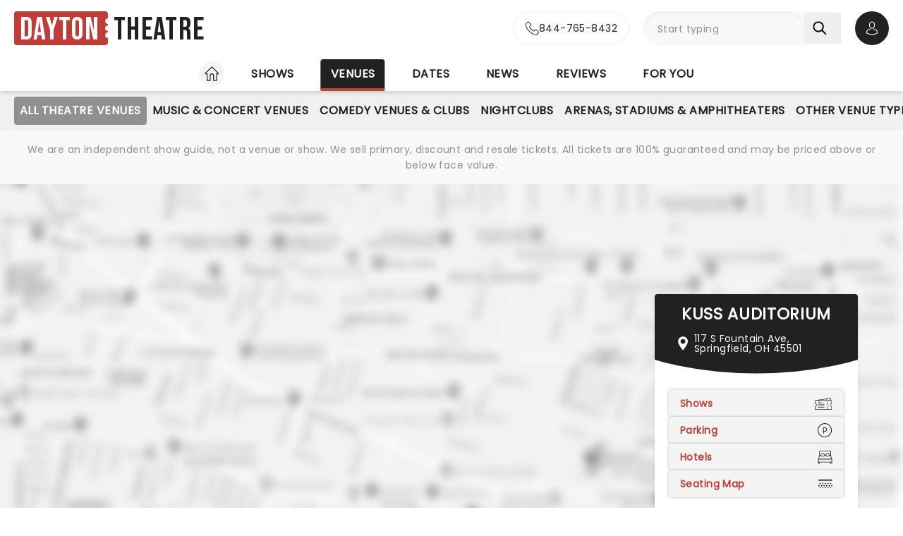

--- FILE ---
content_type: text/html;charset=utf-8
request_url: https://www.daytontheatre.com/venues/kuss-auditorium
body_size: 39553
content:
<!DOCTYPE html><html  lang="en" style="scroll-behavior:smooth"><head><meta charset="utf-8"><meta name="viewport" content="width=device-width, initial-scale=1"><title>Kuss Auditorium - Dayton, OH - Shows, Tickets, Seating Maps, Restaurants, Hotels, Parking and more</title><link rel="preconnect" href="https://fonts.googleapis.com"><link rel="preconnect" href="https://fonts.gstatic.com" crossorigin="anonymous"><link rel="preconnect" href="https://dev.visualwebsiteoptimizer.com" crossorigin="anonymous"><link rel="preconnect" href="https://www.googletagmanager.com"><link rel="preconnect" crossorigin="use-credentials" href="https://l.sharethis.com"><link rel="preconnect" href="https://cmp.inmobi.com"><link rel="preconnect" href="https://securepubads.g.doubleclick.net"><link rel="preconnect" href="https://cdn.mytheatreland.com"><script src="https://securepubads.g.doubleclick.net/tag/js/gpt.js" async></script><style>div:has(.gmnoprint){bottom:auto!important;top:0!important}</style><link rel="stylesheet" href="/_nuxt/entry.Bt91X2jv.css" crossorigin><link rel="stylesheet" href="/_nuxt/isVenueToBeAnnounced.B3zcHECL.css" crossorigin><link rel="preload" href="https://fonts.googleapis.com/css2?family=Poppins:ital,wght@0,400;1,300&display=swap" as="style" onload="this.onload=null;this.rel=&quot;stylesheet&quot;"><link rel="preload" href="https://fonts.googleapis.com/css2?family=Bebas+Neue&text=Dayton Theatre&display=swap" as="style" onload="this.onload=null;this.rel=&quot;stylesheet&quot;"><link rel="preload" as="image" href="https://cdn.mytheatreland.com/images/misc/map_placeholder_606x398_03.jpg" imagesrcset="https://cdn.mytheatreland.com/images/misc/map_placeholder_606x398_03.jpg 606w, https://cdn.mytheatreland.com/images/misc/map_placeholder_1600x708_03.jpg 1600w" imagesizes="50vw" fetchpriority="high"><link rel="modulepreload" as="script" crossorigin href="/_nuxt/DrOgjkas.js"><link rel="modulepreload" as="script" crossorigin href="/_nuxt/B-CSlLe-.js"><link rel="modulepreload" as="script" crossorigin href="/_nuxt/RaTznBcE.js"><link rel="modulepreload" as="script" crossorigin href="/_nuxt/yVZMioiM.js"><link rel="modulepreload" as="script" crossorigin href="/_nuxt/DO208IL1.js"><link rel="modulepreload" as="script" crossorigin href="/_nuxt/DMPw6bWl.js"><link rel="modulepreload" as="script" crossorigin href="/_nuxt/DJvRJEKe.js"><link rel="modulepreload" as="script" crossorigin href="/_nuxt/xLjjUX9r.js"><link rel="modulepreload" as="script" crossorigin href="/_nuxt/C2sRBlLv.js"><link rel="modulepreload" as="script" crossorigin href="/_nuxt/Vo5_hASN.js"><link rel="modulepreload" as="script" crossorigin href="/_nuxt/3FG0iipE.js"><link rel="modulepreload" as="script" crossorigin href="/_nuxt/VIp1L6LV.js"><link rel="modulepreload" as="script" crossorigin href="/_nuxt/DqwDwERe.js"><link rel="modulepreload" as="script" crossorigin href="/_nuxt/BHZMljEG.js"><link rel="modulepreload" as="script" crossorigin href="/_nuxt/DB0ZxWnr.js"><link rel="modulepreload" as="script" crossorigin href="/_nuxt/DAQzbO7M.js"><link rel="modulepreload" as="script" crossorigin href="/_nuxt/B_xinGrk.js"><link rel="modulepreload" as="script" crossorigin href="/_nuxt/tn_0RyrH.js"><link rel="modulepreload" as="script" crossorigin href="/_nuxt/9DI3kXLO.js"><link rel="modulepreload" as="script" crossorigin href="/_nuxt/Uvw7hrDf.js"><link rel="modulepreload" as="script" crossorigin href="/_nuxt/40a6GUJ9.js"><link rel="modulepreload" as="script" crossorigin href="/_nuxt/DteUgDBv.js"><link rel="modulepreload" as="script" crossorigin href="/_nuxt/ruSMBrbH.js"><link rel="modulepreload" as="script" crossorigin href="/_nuxt/BcIx6ptc.js"><link rel="modulepreload" as="script" crossorigin href="/_nuxt/BzZhlrr6.js"><link rel="modulepreload" as="script" crossorigin href="/_nuxt/CyKsVJUc.js"><link rel="modulepreload" as="script" crossorigin href="/_nuxt/Dk4ih-oW.js"><link rel="modulepreload" as="script" crossorigin href="/_nuxt/hEhDHjbw.js"><link rel="modulepreload" as="script" crossorigin href="/_nuxt/DDL4lH9u.js"><link rel="modulepreload" as="script" crossorigin href="/_nuxt/CdQyrYe1.js"><link rel="modulepreload" as="script" crossorigin href="/_nuxt/BiobDIg9.js"><link rel="modulepreload" as="script" crossorigin href="/_nuxt/zBUUEZYe.js"><link rel="modulepreload" as="script" crossorigin href="/_nuxt/B5wB2I1k.js"><link rel="modulepreload" as="script" crossorigin href="/_nuxt/RLxzGYWx.js"><link rel="modulepreload" as="script" crossorigin href="/_nuxt/CMQE8Nc-.js"><link rel="modulepreload" as="script" crossorigin href="/_nuxt/DaRly5Fc.js"><link rel="modulepreload" as="script" crossorigin href="/_nuxt/hzm7XniW.js"><link rel="modulepreload" as="script" crossorigin href="/_nuxt/C5PDsLNM.js"><link rel="modulepreload" as="script" crossorigin href="/_nuxt/HlbZQi9-.js"><link rel="modulepreload" as="script" crossorigin href="/_nuxt/DcwfRjnn.js"><link rel="modulepreload" as="script" crossorigin href="/_nuxt/CKMFbCOD.js"><link rel="modulepreload" as="script" crossorigin href="/_nuxt/DiLqUASp.js"><link rel="modulepreload" as="script" crossorigin href="/_nuxt/sLrwmCo9.js"><link rel="modulepreload" as="script" crossorigin href="/_nuxt/0g1hWd_N.js"><link rel="modulepreload" as="script" crossorigin href="/_nuxt/BxLitPkC.js"><link rel="modulepreload" as="script" crossorigin href="/_nuxt/Cy3SGXwc.js"><link rel="modulepreload" as="script" crossorigin href="/_nuxt/93e-Jyro.js"><link rel="modulepreload" as="script" crossorigin href="/_nuxt/BboauBcH.js"><link rel="modulepreload" as="script" crossorigin href="/_nuxt/BJJ1YfHu.js"><link rel="modulepreload" as="script" crossorigin href="/_nuxt/Cw5V4kZT.js"><link rel="modulepreload" as="script" crossorigin href="/_nuxt/C5e4n2q8.js"><link rel="modulepreload" as="script" crossorigin href="/_nuxt/DQZejoY-.js"><link rel="modulepreload" as="script" crossorigin href="/_nuxt/CCfFQqbT.js"><link rel="modulepreload" as="script" crossorigin href="/_nuxt/BHenO0WD.js"><link rel="modulepreload" as="script" crossorigin href="/_nuxt/Ktq6uYAw.js"><link rel="modulepreload" as="script" crossorigin href="/_nuxt/CAnpLLk2.js"><link rel="modulepreload" as="script" crossorigin href="/_nuxt/Cqlx1IHu.js"><link rel="modulepreload" as="script" crossorigin href="/_nuxt/DuzmF-z9.js"><link rel="preload" as="fetch" fetchpriority="low" crossorigin="anonymous" href="/_nuxt/builds/meta/2f318b57-aa42-4540-b76b-20f084e475bc.json"><link rel="prefetch" as="script" crossorigin href="/_nuxt/HBBWEbQY.js"><link rel="prefetch" as="script" crossorigin href="/_nuxt/DkcOAR9r.js"><link rel="prefetch" as="script" crossorigin href="/_nuxt/BJMUC4Om.js"><link rel="prefetch" as="script" crossorigin href="/_nuxt/XZglH7Gu.js"><link rel="prefetch" as="script" crossorigin href="/_nuxt/BGFiApJQ.js"><link rel="prefetch" as="script" crossorigin href="/_nuxt/CI70w88e.js"><link rel="prefetch" as="script" crossorigin href="/_nuxt/DKvQDBhr.js"><link rel="prefetch" as="script" crossorigin href="/_nuxt/CLKLRyvw.js"><link rel="prefetch" as="script" crossorigin href="/_nuxt/Ci7itK7Z.js"><link rel="prefetch" as="script" crossorigin href="/_nuxt/TDk7-h2Y.js"><link rel="prefetch" as="script" crossorigin href="/_nuxt/B48ThcJe.js"><link rel="prefetch" as="script" crossorigin href="/_nuxt/CSFfYcWU.js"><link rel="prefetch" as="script" crossorigin href="/_nuxt/DhJV5NQB.js"><link rel="prefetch" as="script" crossorigin href="/_nuxt/B0T6Iqs0.js"><link rel="prefetch" as="style" crossorigin href="/_nuxt/main.CCrUFqt2.css"><link rel="prefetch" as="script" crossorigin href="/_nuxt/D11s-PAE.js"><link rel="prefetch" as="script" crossorigin href="/_nuxt/CWl6Q9Pk.js"><link rel="prefetch" as="script" crossorigin href="/_nuxt/BMgA1JDU.js"><link rel="prefetch" as="script" crossorigin href="/_nuxt/CHVfCqLx.js"><link rel="prefetch" as="script" crossorigin href="/_nuxt/C2ZTQ7dh.js"><link rel="prefetch" as="script" crossorigin href="/_nuxt/CiKxYhHm.js"><link rel="prefetch" as="script" crossorigin href="/_nuxt/BsRbGchS.js"><link rel="prefetch" as="script" crossorigin href="/_nuxt/xN0Hg4yR.js"><link rel="prefetch" as="script" crossorigin href="/_nuxt/B3zsd1QY.js"><link rel="prefetch" as="script" crossorigin href="/_nuxt/Dlk4EZF3.js"><link rel="prefetch" as="script" crossorigin href="/_nuxt/DDSxWwaJ.js"><link rel="prefetch" as="script" crossorigin href="/_nuxt/ufVRcimc.js"><link rel="prefetch" as="script" crossorigin href="/_nuxt/CB62_a6n.js"><link rel="prefetch" as="script" crossorigin href="/_nuxt/T27rtTuN.js"><link rel="prefetch" as="script" crossorigin href="/_nuxt/CJGtTg2y.js"><link rel="prefetch" as="script" crossorigin href="/_nuxt/BD2o2rcr.js"><link rel="prefetch" as="script" crossorigin href="/_nuxt/CwJ8ipgM.js"><link rel="prefetch" as="script" crossorigin href="/_nuxt/DrNLDGbf.js"><link rel="prefetch" as="image" type="image/svg+xml" href="/_nuxt/map-marker-restaurant.4ydHrtnj.svg"><link rel="prefetch" as="script" crossorigin href="/_nuxt/6wGG14Wh.js"><link rel="prefetch" as="script" crossorigin href="/_nuxt/CLTiljUb.js"><link rel="prefetch" as="script" crossorigin href="/_nuxt/CCJiLNQH.js"><meta name="apple-itunes-app" content="app-id=6755045559"><link rel="icon" type="image/png" href="https://cdn.mytheatreland.com/images/icons/icon-favicon.png"><link rel="apple-touch-icon" sizes="180x180" href="https://cdn.mytheatreland.com/images/icons/touch-icon-iphone-6-plus.png"><script type="text/javascript">
					const skewKey = 'skewReload'
					window.addEventListener('error', (event) => {
					  const target = event.target
					  if (!(target instanceof HTMLScriptElement)) return
					  if (sessionStorage.getItem(skewKey)) return
									
					  if (target.src.includes('.js')) {
					    console.warn('Failed to fetch chunk, reloading')
						try {
      					  sessionStorage.setItem(skewKey, 'true')
      					  location.reload()
    					} catch (e) {
      						console.warn('Could not write to sessionStorage. Skipping reload:', e)
    					}
					  }
					}, { capture: true })</script><link rel="canonical" href="https://www.daytontheatre.com/venues/kuss-auditorium"><script type="application/ld+json" data-hid="schema">[{"@context":"https://schema.org","@type":"WebSite","name":"Dayton Theatre","url":"https://www.daytontheatre.com"},{"@type":"Place","name":"Kuss Auditorium","address":{"@type":"PostalAddress","streetAddress":"117 S Fountain Ave","addressLocality":"Springfield","addressRegion":"OH","postalCode":"45501","addressCountry":"USA"}},{"@context":"https://schema.org","@type":"Event","eventStatus":"https://schema.org/EventScheduled","name":"Becky Robinson","description":"Becky Robinson is back with a bang on the Beasts In Me tour! Becky is coming to a city near you to fill your laughter tanks to the brim and curb those sweet entertainment cravings. Known for her excellent stand-up comedy routines and ingenious characterizations, you'll soon discover that there isn't anything quite like a Becky Robinson show; packed full of heart, perfect punchlines, characters, and all the roaring improvisation you can imagine.","url":"/shows/kuss-auditorium/becky-robinson","image":"/images/show/37901_show_1600x708_hero.jpg","startDate":"2026-03-20","endDate":"2026-03-20","location":{"@type":"Place","name":"Kuss Auditorium","address":{"@type":"PostalAddress","streetAddress":"","addressLocality":"","addressRegion":"OH","postalCode":"","addressCountry":"USA"}},"offers":{"@type":"AggregateOffer","url":"/shows/kuss-auditorium/becky-robinson/tickets/calendar","lowPrice":69,"priceCurrency":"USD","availability":"https://schema.org/InStock"}},{"@context":"https://schema.org","@type":"Event","eventStatus":"https://schema.org/EventScheduled","name":"An Intimate Evening with JJ Grey & Mofro","description":"","url":"","image":"/images/show/concert_show_1600x708_hero.jpg","startDate":"2026-02-20","endDate":"2026-02-20","location":{"@type":"Place","name":"Kuss Auditorium","address":{"@type":"PostalAddress","streetAddress":"","addressLocality":"","addressRegion":"OH","postalCode":"","addressCountry":"USA"}},"offers":{"@type":"AggregateOffer","url":"/shows/kuss-auditorium/an-intimate-evening-with-jj-grey-mofro/tickets/calendar","lowPrice":89,"priceCurrency":"USD","availability":"https://schema.org/InStock"}},{"@context":"https://schema.org","@type":"Event","eventStatus":"https://schema.org/EventScheduled","name":"Bassel and the Supernaturals","description":"","url":"","image":"/images/show/concert_show_1600x708_hero.jpg","startDate":"2026-05-01","endDate":"2026-05-01","location":{"@type":"Place","name":"Kuss Auditorium","address":{"@type":"PostalAddress","streetAddress":"","addressLocality":"","addressRegion":"OH","postalCode":"","addressCountry":"USA"}},"offers":{"@type":"AggregateOffer","url":"/shows/kuss-auditorium/bassel-and-the-supernaturals/tickets/calendar","lowPrice":57,"priceCurrency":"USD","availability":"https://schema.org/InStock"}},{"@context":"https://schema.org","@type":"Event","eventStatus":"https://schema.org/EventScheduled","name":"Kyshona","description":"","url":"","image":"/images/show/concert_show_1600x708_hero.jpg","startDate":"2026-02-13","endDate":"2026-02-13","location":{"@type":"Place","name":"Kuss Auditorium","address":{"@type":"PostalAddress","streetAddress":"","addressLocality":"","addressRegion":"OH","postalCode":"","addressCountry":"USA"}},"offers":{"@type":"AggregateOffer","url":"/shows/kuss-auditorium/kyshona/tickets/calendar","lowPrice":53,"priceCurrency":"USD","availability":"https://schema.org/InStock"}},{"@context":"https://schema.org","@type":"Event","eventStatus":"https://schema.org/EventScheduled","name":"The Prom","description":"","url":"","image":"/images/show/musical_show_1600x708_hero.jpg","startDate":"2026-04-10","endDate":"2026-04-12","location":{"@type":"Place","name":"Kuss Auditorium","address":{"@type":"PostalAddress","streetAddress":"","addressLocality":"","addressRegion":"OH","postalCode":"","addressCountry":"USA"}},"offers":{"@type":"AggregateOffer","url":"/shows/kuss-auditorium/the-prom/tickets/calendar","lowPrice":349,"priceCurrency":"USD","availability":"https://schema.org/InStock"}}]</script><meta name="keywords" content="Kuss Auditorium, Kuss Auditorium Dayton, Kuss Auditorium OH, Kuss Auditorium Dayton OH, Kuss Auditorium Dayton OH tickets, Kuss Auditorium Dayton OH seating chart, Kuss Auditorium Dayton OH restaurants, Kuss Auditorium Dayton OH hotels, Kuss Auditorium Dayton OH parking"><script type="module" src="/_nuxt/DrOgjkas.js" crossorigin></script></head><body><div id="__nuxt"><div id="layoutContainer" class="flex flex-col min-h-100vh bg-gray-100"><!----><header class="contents"><div id="header" class="sticky w-full lg:bg-white top-0 md:relative z-50"><div class="flex bg-white justify-between max-w-screen-2xl nl-md:shadow-md relative z-30 mx-auto px-5 nl-md:pb-4 pt-4"><div class="flex flex-col justify-center pr-4"><a class="w-max" href="/"><h1 class="flex items-center font-sans-logo text-uppercase text-[1.6rem] md:text-[2.2rem] lg:text-[2.8rem] !leading-none !tracking-wide bg-white"><span class="flex flex-col bg-red-500 h-[1.7rem] md:h-[2.5rem] lg:h-[3rem] rounded pl-1 md:pl-2 pr-1.5 md:pr-2.5 lg:pr-3"><span class="relative top-[0.13rem] md:top-[0.3rem] text-white">Dayton</span></span><span aria-hidden="true" class="flex flex-col justify-center w-1 h-full -translate-x-0.5 md:-translate-x-[0.19rem] lg:-translate-x-[0.24rem]"><span class="w-1 md:w-1.5 h-1 md:h-1.5 lg:w-2 lg:h-2 block bg-white rounded-full"></span><span class="w-1 md:w-1.5 h-1 md:h-1.5 lg:w-2 lg:h-2 block bg-white rounded-full my-0.5 md:my-0.75"></span><span class="w-1 md:w-1.5 h-1 md:h-1.5 lg:w-2 lg:h-2 block bg-white rounded-full"></span></span><span class="relative top-[0.09rem] md:top-[0.17rem] lg:top-[0.2rem] text-black pl-0.25 md:pl-0.5 lg:pl-1">Theatre</span></h1></a></div><!----><!--teleport start--><div id="searchAccountWrapper" class="flex items-center relative z-50"><a href="tel:844-765-8432" rel="noopener noreferrer" class="flex rounded-full border border-gray-400 nl-lg:aspect-square bg-white hover:bg-gray-50 transition-colors duration-500 ease-in-out absolute h-full -translate-x-full -left-2.5 md:-left-5"><div class="flex w-full group !text-black rounded-full items-center justify-center lg:px-4 gap-3"><svg width="20" height="20" viewbox="0 0 21 21" fill="none" xmlns="http://www.w3.org/2000/svg"><g id="icon"><path id="Vector" d="M4.97234 14.029C6.95247 16.3871 9.3361 18.2437 12.0567 19.5574C13.0925 20.0464 14.4777 20.6266 16.0211 20.7261C16.1168 20.7302 16.2083 20.7344 16.304 20.7344C17.3398 20.7344 18.1718 20.378 18.8498 19.6445C18.854 19.6403 18.8624 19.632 18.8665 19.6237C19.1078 19.3336 19.3823 19.0726 19.6693 18.7949C19.8649 18.6084 20.0645 18.4136 20.2559 18.2147C21.142 17.2947 21.142 16.126 20.2476 15.235L17.7475 12.7443C17.3232 12.305 16.8156 12.073 16.2831 12.073C15.7507 12.073 15.239 12.305 14.8022 12.7402L13.313 14.2238C13.1757 14.1451 13.0343 14.0746 12.9012 14.0083C12.7347 13.9254 12.5809 13.8467 12.4435 13.7597C11.0874 12.9018 9.85609 11.7829 8.67884 10.3448C8.08396 9.59471 7.68461 8.96479 7.4059 8.32243C7.79693 7.97017 8.163 7.60134 8.51659 7.24079C8.6414 7.11232 8.77035 6.98385 8.89931 6.85538C9.34859 6.4078 9.58986 5.88978 9.58986 5.36346C9.58986 4.83715 9.35274 4.31912 8.89931 3.87155L7.65965 2.63658C7.51406 2.49153 7.37678 2.35062 7.23534 2.20558C6.96078 1.92377 6.67375 1.63367 6.39088 1.37259C5.9624 0.954017 5.45905 0.734375 4.92658 0.734375C4.39827 0.734375 3.89076 0.954017 3.44565 1.37673L1.88983 2.92667C1.32409 3.49028 1.00377 4.17408 0.937213 4.96562C0.858174 5.95608 1.04121 7.00872 1.51544 8.28099C2.24343 10.2495 3.34165 12.0771 4.97234 14.029ZM1.95224 5.05264C2.00216 4.50146 2.21431 4.04147 2.61367 3.64362L4.16116 2.10197C4.40243 1.86989 4.66867 1.74971 4.92658 1.74971C5.18034 1.74971 5.43825 1.86989 5.67537 2.11026C5.95408 2.3672 6.21616 2.63657 6.49904 2.92253C6.64047 3.06757 6.78607 3.21262 6.93166 3.36181L8.17132 4.59678C8.42923 4.85372 8.56236 5.11481 8.56236 5.37175C8.56236 5.62869 8.42923 5.88978 8.17132 6.14672C8.04236 6.27519 7.91341 6.4078 7.78445 6.53628C7.39758 6.92583 7.03566 7.29467 6.63632 7.64693C6.62799 7.65521 6.62383 7.65936 6.61551 7.66765C6.27023 8.01162 6.32432 8.33901 6.40751 8.58766C6.41168 8.6001 6.41583 8.60838 6.42 8.62082C6.74031 9.3875 7.18542 10.1169 7.88013 10.9872C9.1281 12.5205 10.4426 13.7099 11.8903 14.6258C12.0691 14.7418 12.2606 14.833 12.4394 14.9242C12.6058 15.0071 12.7597 15.0858 12.897 15.1728C12.9136 15.1811 12.9262 15.1894 12.9427 15.1977C13.08 15.2682 13.2131 15.3013 13.3462 15.3013C13.6791 15.3013 13.8954 15.09 13.9661 15.0195L15.5219 13.4696C15.7632 13.2292 16.0253 13.1007 16.2831 13.1007C16.5993 13.1007 16.8572 13.2955 17.0195 13.4696L19.5279 15.9644C20.0271 16.4617 20.023 17.0004 19.5154 17.5268C19.3407 17.7133 19.1577 17.8915 18.9622 18.0779C18.671 18.3598 18.3673 18.6498 18.0928 18.9772C17.6144 19.4911 17.0444 19.7315 16.3081 19.7315C16.2375 19.7315 16.1626 19.7273 16.0918 19.7232C14.7274 19.6362 13.4586 19.1057 12.506 18.654C9.91849 17.4066 7.64717 15.637 5.76273 13.3908C4.21108 11.5301 3.16694 9.79778 2.47639 7.94117C2.04791 6.8015 1.88568 5.88563 1.95224 5.05264Z" fill="#212120"></path></g></svg><p class="font-body overflow-hidden whitespace-nowrap nl-lg:hidden [transition:max-width_0.5s_ease-in-out,opacity_0.5s_ease-in-out_0.25s]">844-765-8432</p></div></a><div class="relative flex input-main-search lg:bg-gray-100 rounded-full indent-4 z-50 transition-all duration-500 lg:min-h-12 lg:w-[280px]"><span></span><div class="group max-w-[20em] min-w-0 grow mb-4 data-[disabled]:select-none data-[disabled]:opacity-50 text-base formkit-outer flex flex-grow nl-lg:!fixed nl-lg:left-0 nl-lg:top-16 nl-lg:z-50 nl-lg:mx-5 nl-lg:w-[calc(100vw-2.5rem)] nl-lg:hidden" data-family="text" data-type="search" data-empty="true" data-auto-animate="true"><div class="flex flex-col items-start justify-start mb-1.5 last:mb-0 formkit-wrapper md:flex-row md:items-center relative flex input-main-search w-full rounded-full indent-4 z-50 transition-all duration-500 nl-lg:min-h-12 lg:min-h-12 nl-lg:hidden"><!----><div class="formkit-inner search-box-formkit-inner flex grow w-full items-center rounded-full h-full !bg-gray-100"><!----><!----><input placeholder="Start typing" class="w-full bg-transparent placeholder-gray-700 focus:outline-none [&amp;::-webkit-search-cancel-button]:hidden text-lg ml-5" type="search" name="search_1" id="searchForm"><!----><!----></div></div><!----><!----></div><!--[--><button class="h-fit p-3 pr-5 my-auto nl-lg:hidden nl-lg:hidden" aria-label="Search"><svg fill="currentColor" viewbox="0 0 21 21" width="20" height="20" xmlns="http://www.w3.org/2000/svg" xmlns:xlink="http://www.w3.org/1999/xlink"><clipPath id="a"><path d="m.45166.252441h20v20h-20z"></path></clipPath><g clip-path="url(#a)"><path d="m8.50103 16.3442c1.78767.0001 3.52417-.5964 4.93447-1.6948l5.3206 5.3206c.3975.3839 1.0308.3729 1.4147-.0246.3745-.3877.3745-1.0024 0-1.3901l-5.3206-5.3206c2.7257-3.50881 2.091-8.56289-1.4178-11.28864-3.5088-2.725759-8.56283-2.091025-11.28859 1.41776-2.725755 3.50878-2.0910213 8.56288 1.41776 11.28858 1.41261 1.0974 3.15066 1.6927 4.93946 1.6918zm-4.27508-12.31908c2.36109-2.36113 6.18915-2.36118 8.55025-.00009 2.3612 2.36109 2.3612 6.18917.0001 8.55027-2.3611 2.3612-6.18913 2.3612-8.55026.0001-.00005 0-.00005 0-.00009-.0001-2.36109-2.3439-2.375-6.15798-.03112-8.51907.01036-.0104.02072-.02075.03112-.03111z" fill="currentColor"></path></g></svg></button><!--]--><button class="bg-gray-300 hover:bg-gray-500 transition-colors duration-300 rounded-full lg:hidden w-10 h-10 my-auto"><span aria-hidden="true" class="icon-search block w-full h-full bg-center"></span><span class="sr-only">Open search</span></button><!----><div class="opacity-0 -translate-y-6 duration-0 hidden fixed lg:absolute top-32 lg:top-16 nl-md:left-0 md:right-5 lg:right-0 nl-md:w-[calc(100vw-2.5rem)] md:w-[calc(100%-40px)] max-h-[calc(100dvh-9.25rem)] lg:max-h-[calc(100vh-6.25rem)] overflow-y-auto overscroll-contain lg:w-full bg-white rounded z-40 transition-all nl-md:mr-5 ml-5 p-5"><div><h3 class="font-body font-bold uppercase border-b border-black pb-2">Suggestions</h3><ul class="flex flex-col font-body mt-4"><!--[--><li class="flex bg-gray-100 border-b last-of-type:border-b-0 border-dashed border-gray-200 first:rounded-t last:rounded-b [&amp;&gt;*]:first:hover:rounded-t [&amp;&gt;*]:last:hover:rounded-b"><button class="w-full h-full text-red-500 text-left hover:text-black hover:bg-gray-400 transition-colors duration-300 ease-in-out py-2 px-3">Les Miserables at Winsupply Theatre</button></li><li class="flex bg-gray-100 border-b last-of-type:border-b-0 border-dashed border-gray-200 first:rounded-t last:rounded-b [&amp;&gt;*]:first:hover:rounded-t [&amp;&gt;*]:last:hover:rounded-b"><button class="w-full h-full text-red-500 text-left hover:text-black hover:bg-gray-400 transition-colors duration-300 ease-in-out py-2 px-3">Jeff Dunham at EJ Nutter Center</button></li><li class="flex bg-gray-100 border-b last-of-type:border-b-0 border-dashed border-gray-200 first:rounded-t last:rounded-b [&amp;&gt;*]:first:hover:rounded-t [&amp;&gt;*]:last:hover:rounded-b"><button class="w-full h-full text-red-500 text-left hover:text-black hover:bg-gray-400 transition-colors duration-300 ease-in-out py-2 px-3">Beetlejuice at Winsupply Theatre</button></li><li class="flex bg-gray-100 border-b last-of-type:border-b-0 border-dashed border-gray-200 first:rounded-t last:rounded-b [&amp;&gt;*]:first:hover:rounded-t [&amp;&gt;*]:last:hover:rounded-b"><button class="w-full h-full text-red-500 text-left hover:text-black hover:bg-gray-400 transition-colors duration-300 ease-in-out py-2 px-3">SUFFS at Winsupply Theatre</button></li><li class="flex bg-gray-100 border-b last-of-type:border-b-0 border-dashed border-gray-200 first:rounded-t last:rounded-b [&amp;&gt;*]:first:hover:rounded-t [&amp;&gt;*]:last:hover:rounded-b"><button class="w-full h-full text-red-500 text-left hover:text-black hover:bg-gray-400 transition-colors duration-300 ease-in-out py-2 px-3">Mrs. Doubtfire at Winsupply Theatre</button></li><!--]--></ul></div></div></div><div class="relative hidden md:flex ml-5"><button class="w-10 lg:w-12 h-10 lg:h-12 flex bg-black hover:bg-gray-700 transition-colors duration-300 rounded-full items-center justify-center z-[60]"><svg fill="currentColor" width="20" height="20" xmlns="http://www.w3.org/2000/svg" viewbox="0 0 21 25" class="text-white"><g fill="currentColor"><path d="m10.4983 13.2665h.1558c1.4266-.0243 2.5806-.5258 3.4327-1.4851 1.8746-2.11314 1.563-5.73573 1.5289-6.08144-.1217-2.59522-1.3488-3.83683-2.3615-4.41625-.7547-.43335-1.636-.66707-2.6196-.68654h-.0828c-.5404 0-1.60189.08764-2.61953.66706-1.0225.57942-2.26899 1.82104-2.39071 4.43573-.03409.34571-.34571 3.9683 1.52889 6.08144.84722.9593 2.00119 1.4608 3.42785 1.4851zm-3.6567-7.44481c0-.01461.00487-.02921.00487-.03895.16068-3.49113 2.63904-3.86605 3.70053-3.86605h.0584c1.3147.02921 3.5496.56481 3.7005 3.86605 0 .01461 0 .02921.0049.03895.0048.03408.3457 3.34506-1.2027 5.08821-.6135.6914-1.4315 1.0322-2.5076 1.042h-.0487c-1.07116-.0098-1.89403-.3506-2.50267-1.042-1.5435-1.73341-1.2124-5.05899-1.20753-5.08821z"></path><path d="m20.5821 19.275v-.0147c0-.0389-.0048-.0779-.0048-.1217-.0293-.9641-.0925-3.2184-2.2057-3.9391-.0146-.0048-.0341-.0097-.0487-.0146-2.196-.5599-4.0219-1.8259-4.0414-1.8405-.297-.2094-.706-.1363-.9153.1607-.2094.297-.1364.706.1606.9154.0828.0584 2.0207 1.4071 4.4455 2.0304 1.1345.4041 1.2611 1.6165 1.2952 2.7267 0 .0438 0 .0828.0049.1217.0048.4382-.0244 1.115-.1023 1.5045-.7888.448-3.8807 1.9964-8.5842 1.9964-4.68404 0-7.79539-1.5533-8.58905-2.0012-.0779-.3895-.11198-1.0663-.10225-1.5046 0-.0389.00487-.0779.00487-.1217.03409-1.1101.16068-2.3225 1.29518-2.7267 2.4248-.6232 4.36269-1.9768 4.44547-2.0304.29701-.2094.37005-.6184.16068-.9154s-.61838-.37-.91539-.1607c-.01948.0147-1.83564 1.2806-4.04134 1.8406-.01947.0048-.03408.0097-.04869.0146-2.11318.7255-2.17647 2.9798-2.20569 3.9391 0 .0438 0 .0827-.00487.1217v.0146c-.00487.2532-.00974 1.5532.24832 2.2057.0487.1266.13634.2337.2532.3067.14607.0974 3.64694 2.3275 9.50446 2.3275 5.8575 0 9.3584-2.235 9.5044-2.3275.112-.073.2045-.1801.2532-.3067.2435-.6476.2386-1.9476.2337-2.2008z"></path></g></svg><span class="sr-only">Open account options</span></button><!----></div><button class="w-5 ml-2.5 h-10 relative md:hidden"><svg fill="currentColor" view-box="0 0 20 16" height="16" width="20" xmlns="http://www.w3.org/2000/svg" class="m-auto"><path d="m19.167 2.38h-18.334a.834.834 0 0 1 0-1.667h18.334a.834.834 0 0 1 0 1.667zm0 6.667h-18.334a.834.834 0 0 1 0-1.667h18.334a.834.834 0 0 1 0 1.667zm0 6.666h-18.334a.834.834 0 0 1 0-1.667h18.334a.834.834 0 0 1 0 1.667z" fill="#000"></path></svg><span class="sr-only">Open navigation</span></button></div><!--teleport end--></div></div><div id="compressedNav" class="nl-md:hidden flex flex-row justify-between w-full top-0 bg-white shadow-md pt-5 md:px-5 xl:px-16 z-[45]"><nav aria-label="primary" class="relative z-20 order-first transition-all duration-500 left-1/2 -translate-x-1/2"><ul class="flex relative w-fit title-sans title-sans--base lg:title-sans--lg uppercase text-center [&amp;_li]:transition-[margin] [&amp;_li]:duration-300 [&amp;_li]:whitespace-nowrap space-x-6"><li class="inline-flex pb-1"><a href="/" class="prim-nav-item-icon flex"><svg width="20" height="21" fill="currentColor" view-box="0 0 20 21" xmlns="http://www.w3.org/2000/svg" class="m-auto"><path d="m19.695 9.543-8.513-8.38c-.575-.565-1.79-.565-2.364 0L.305 9.544a.97.97 0 0 0-.305.69.97.97 0 0 0 .305.688c.277.274.697.424 1.182.424h1.092v8.77c0 .344.28.624.625.624h4.404c.346 0 .625-.28.625-.625v-7.003c0-.974.793-1.766 1.767-1.766.974 0 1.767.792 1.767 1.766v7.003c0 .345.28.625.625.625h4.404c.345 0 .625-.28.625-.625v-8.769h1.092c.485 0 .905-.15 1.182-.424a.97.97 0 0 0 .305-.689.97.97 0 0 0-.305-.69Zm-2.9.552a.625.625 0 0 0-.624.625v8.77h-3.154v-6.378A3.02 3.02 0 0 0 10 10.095a3.02 3.02 0 0 0-3.017 3.016v6.378H3.83V10.72a.625.625 0 0 0-.625-.625H1.526l8.167-8.038c.109-.09.505-.09.612-.002l8.17 8.04h-1.68Z" fill="#212120"></path></svg><span class="sr-only">Home</span></a></li><li class="inline-flex"><a href="/shows" class="prim-nav-item">Shows</a></li><li class="inline-flex"><a href="/venues" class="router-link-active prim-nav-item">Venues</a></li><li class="inline-flex"><a href="/dates" class="prim-nav-item">Dates</a></li><li class="inline-flex"><a href="/news" class="prim-nav-item">News</a></li><li class="inline-flex"><a href="/reviews" class="prim-nav-item">Reviews</a></li><li class="inline-flex"><a href="/for-you" class="prim-nav-item">For you</a></li></ul></nav></div><div class="relative flex shrink bg-white min-w-0 overflow-x-hidden [&amp;_nav]:bg-gray-400 md:hidden"><div class="opacity-0 nav-gradient absolute left-[-1px] pointer-events-none w-18 h-full transition-opacity duration-300 bg-gradient-to-r from-[#ffffff] z-[21]"></div><div class="opacity-0 nav-gradient absolute right-[-1px] pointer-events-none w-18 h-full transition-opacity duration-300 bg-gradient-to-l from-[#ffffff] z-[21]"></div><nav class="sec-nav-scrollbar z-20 w-full md:h-14 overflow-x-auto overflow-y-hidden"><!--[--><div class="flex flex-row w-full font-body p-2"><!--[--><div id="/venues-nav" class="flex flex-row [&amp;_#iconArrowRight]:last:hidden"><a href="/venues" class="router-link-active font-body font-normal capitalize mx-3 whitespace-nowrap">venues</a><svg xmlns="http://www.w3.org/2000/svg" width="10" height="5" fill="currentColor" viewbox="0 0 20 12" id="iconArrowRight" class="-rotate-90 my-auto"><path fill="currentColor" d="M19.7388 1.20017c-.361-.38288-.9648-.39714-1.3457-.03715L9.99951 9.11463 1.60693 1.16306C1.22597.80209.62309.81732.26118 1.20021c-.3619.3819-.34573.98478.03621 1.34668l9.04784 8.57161c.18285.1734.41905.261.65428.261.23519 0 .47239-.0876.65529-.261l9.0478-8.57161c.382-.36194.3981-.96478.0362-1.34672Z"></path></svg></div><div id="/venues/category/theaters-nav" class="flex flex-row [&amp;_#iconArrowRight]:last:hidden"><a href="/venues/category/theaters" class="font-body font-normal capitalize mx-3 whitespace-nowrap">Theaters</a><svg xmlns="http://www.w3.org/2000/svg" width="10" height="5" fill="currentColor" viewbox="0 0 20 12" id="iconArrowRight" class="-rotate-90 my-auto"><path fill="currentColor" d="M19.7388 1.20017c-.361-.38288-.9648-.39714-1.3457-.03715L9.99951 9.11463 1.60693 1.16306C1.22597.80209.62309.81732.26118 1.20021c-.3619.3819-.34573.98478.03621 1.34668l9.04784 8.57161c.18285.1734.41905.261.65428.261.23519 0 .47239-.0876.65529-.261l9.0478-8.57161c.382-.36194.3981-.96478.0362-1.34672Z"></path></svg></div><!--]--></div><!--]--></nav></div><div class="nl-md:hidden [&amp;&gt;div]:min-h-[3.5rem]"><div class="relative flex shrink bg-white min-w-0 overflow-x-hidden !bg-gray-400 [&amp;_nav]:z-40 [&amp;_.nav-gradient]:z-[41] [&amp;_nav]:px-5"><div class="opacity-0 nav-gradient absolute left-[-1px] pointer-events-none w-18 h-full transition-opacity duration-300 bg-gradient-to-r from-[#ffffff] z-[21]"></div><div class="opacity-0 nav-gradient absolute right-[-1px] pointer-events-none w-18 h-full transition-opacity duration-300 bg-gradient-to-l from-[#ffffff] z-[21]"></div><nav aria-label="secondary" class="sec-nav-scrollbar z-20 w-full md:h-14 overflow-x-auto overflow-y-hidden"><!--[--><ul class="flex w-fit title-sans title-sans--base lg:title-sans--lg uppercase text-center gap-1.5 mx-auto"><!----><!--[--><li id="/venues/category/theaters-nav" class="inline-flex cursor-pointer py-2"><a href="/venues/category/theaters" class="flex items-center gap-1.5 sec-nav-item my-auto whitespace-nowrap py-2 theaters router-link-active router-link-exact-active"><!----> All Theatre Venues</a></li><li id="/venues/category/music-venues-nav" class="inline-flex cursor-pointer py-2"><a href="/venues/category/music-venues" class="flex items-center gap-1.5 sec-nav-item my-auto whitespace-nowrap py-2 music-venues"><!----> Music &amp; Concert Venues</a></li><li id="/venues/category/comedy-nav" class="inline-flex cursor-pointer py-2"><a href="/venues/category/comedy" class="flex items-center gap-1.5 sec-nav-item my-auto whitespace-nowrap py-2 comedy"><!----> Comedy Venues &amp; Clubs</a></li><li id="/venues/category/nightclubs-nav" class="inline-flex cursor-pointer py-2"><a href="/venues/category/nightclubs" class="flex items-center gap-1.5 sec-nav-item my-auto whitespace-nowrap py-2 nightclubs"><!----> Nightclubs</a></li><li id="/venues/category/arenas-stadiums-nav" class="inline-flex cursor-pointer py-2"><a href="/venues/category/arenas-stadiums" class="flex items-center gap-1.5 sec-nav-item my-auto whitespace-nowrap py-2 arenas-stadiums"><!----> Arenas, Stadiums &amp; Amphitheaters</a></li><li id="/venues/category/other-nav" class="inline-flex cursor-pointer py-2"><a href="/venues/category/other" class="flex items-center gap-1.5 sec-nav-item my-auto whitespace-nowrap py-2 other"><!----> Other Venue Types</a></li><!--]--></ul><!--]--></nav></div></div><small style="" class="bg-white md:bg-gray-100"><div class="max-w-screen-2xl text-center mx-auto px-5 py-4"><div><p class="font-body text-gray-700 hidden xl:block"> We are an independent show guide, not a venue or show. We sell primary, discount and resale tickets. All tickets are 100% guaranteed and may be priced above or below face value. </p><p class="font-body text-gray-700 hidden md:block xl:hidden"> An independent show guide not a venue or show. All tickets 100% guaranteed, some are resale, prices may be above face value. </p><p class="font-body text-gray-700 md:hidden"> We are an independent show guide. Resale ticket prices may be above face value. </p></div></div></small><!----><!----><!----></header><div class="pb-5 lg:pb-20 max-w-screen-2xl mx-auto w-full"><!--[--><div></div><div><main><!----><div class="relative flex flex-col space-y-5 lg:grid lg:grid-cols-2"><!--[--><section class="relative nl-lg:bg-white lg:contents"><div class="relative lg:hero-content--desktop col-span-2 !flex-col !flex nl-lg:px-5 nl-lg:pb-5 md:pt-5"><div class="lg:hidden"><a aria-current="page" href="/venues/kuss-auditorium#header" class="router-link-active router-link-exact-active flex flex-col !text-white items-center bg-black rounded-t lg:clip-header py-2.5 lg:pt-4 lg:pb-8 px-8"><h1 class="title-sans title-sans--xl uppercase lg:mb-4 text-center"><span class="">Kuss Auditorium</span><!----></h1><!----><div class="flex flex-row items-center space-x-2"><svg xmlns="http://www.w3.org/2000/svg" width="16" height="20" fill="currentColor" viewbox="0 0 16 21" class="shrink-0 hidden lg:block text-white"><path fill="currentColor" d="M8.08064.19214C4.0867.19214.8374 3.44144.8374 7.43534c0 4.95656 6.48199 12.23306 6.75797 12.54046.25922.2887.7118.2882.97055 0 .27598-.3074 6.75798-7.5839 6.75798-12.54046-.0001-3.9939-3.2493-7.2432-7.24326-7.2432Zm0 10.88746c-2.00945 0-3.64421-1.6348-3.64421-3.64426 0-2.00945 1.6348-3.64422 3.64421-3.64422 2.00946 0 3.64416 1.63481 3.64416 3.64426s-1.6347 3.64422-3.64416 3.64422Z"></path></svg><span class="font-body leading-6 lg:leading-none">117 S Fountain Ave, Springfield, OH 45501</span></div></a><nav><ul class="justify-center bottom-0 lg:bottom-auto flex flex-row bg-gray-500 lg:bg-white rounded-b w-full lg:w-auto gap-4 items-stretch py-5 lg:flex-col px-5 hidden lg:flex"><!--[--><!--]--></ul></nav></div><div class="md:h-128 lg:!absolute relative [&amp;&gt;div]:!relative top-0 left-0 w-full nl-md:aspect-square nl-md:max-h-128 lg:h-full lg:clip-map"><img style="" srcset="
						https://cdn.mytheatreland.com/images/misc/map_placeholder_606x398_03.jpg   606w,
						https://cdn.mytheatreland.com/images/misc/map_placeholder_1600x708_03.jpg 1600w
					" sizes="50vw" src="https://cdn.mytheatreland.com/images/misc/map_placeholder_606x398_03.jpg" alt="Map placeholder" class="absolute w-full h-full object-cover"><div style=""><!--[--><!--]--></div><div style="" class="w-full h-full"></div></div><ul class="justify-center bottom-0 lg:bottom-auto flex flex-row bg-gray-500 lg:bg-white rounded-b w-full lg:w-auto gap-4 items-stretch py-5 lg:flex-col px-5 lg:hidden scroll-m-24" id="allShowsMobile"><!--[--><li class="w-full"><a aria-current="page" href="/venues/kuss-auditorium#allShows" class="router-link-active router-link-exact-active btn-sec btn-sec-sm btn-sec-sm--icon lg:justify-between !shadow-[0_0_4px_rgba(0,0,0,0.25)] h-full !py-3 px-4 lg:!py-2"><span class="font-body capitalize !hidden lg:!block">Shows</span><svg fill="none" width="25" height="17" xmlns="http://www.w3.org/2000/svg" viewbox="0 0 25 17" class="text-black nl-lg:mx-auto"><path d="m23.7239 8.7109c.2022 0 .3438-.16176.364-.34373v-4.40775c0-.20219-.1618-.34372-.364-.36394h-.9705l-.4246-2.89132c-.0202-.2022-.2022-.3235-.4043-.30329l-5.4794.80876h-.0202l-16.0135 2.40607s-.30329.06066-.30329.34372v4.38753c0 .20219.16175.34373.34372.36395.88964 0 1.59731.70766 1.59731 1.5973 0 .8896-.70767 1.5973-1.5973 1.5973-.2022 0-.34373.1618-.36395.3437v4.3876c0 .2021.16175.3437.36394.3639h23.25187c.2022 0 .3438-.1618.364-.3639v-4.3674c0-.2021-.1618-.3437-.3438-.3639-.8896 0-1.5973-.7077-1.5973-1.5973 0-.88964.7077-1.5973 1.5973-1.5973zm-7.5417-6.73294.1416.95029c.0202.18197.182.30329.3437.30329h.0607c.2021-.02022.3235-.20219.3032-.40438l-.1415-.9503 4.7919-.70767.364 2.44651h-16.80205zm7.198 10.61504v3.7203h-5.2367v-.9706c0-.2021-.1618-.3639-.364-.3639a.36247.36247 0 0 0 -.3639.3639v.9706h-16.5796v-3.7203c1.25358-.2022 2.12299-1.3749 1.9208-2.62852-.16175-.99074-.93007-1.77928-1.9208-1.92081v-3.72031h16.5998v.9503c0 .20219.1618.36394.364.36394s.3639-.16175.3639-.36394v-.97051h5.2367v3.7203c-1.2535.20219-2.123 1.37489-1.9208 2.62845.1213 1.011.8897 1.7793 1.9006 1.9411z" fill="currentColor"></path><path d="m17.7795 10.854c-.2022 0-.3438.1618-.364.3437v2.3454c0 .2022.1618.364.364.364s.3639-.1618.3639-.364v-2.3252c0-.2021-.1617-.3639-.3639-.3639zm0-4.12451c-.2022 0-.3438.16175-.364.34373v2.3454c0 .20219.1618.36395.364.36395s.3639-.16176.3639-.36395v-2.3454c0-.18198-.1617-.34373-.3639-.34373zm-13.10184.56607h4.38754c.20219 0 .36394-.16176.36394-.36395s-.16175-.34372-.36394-.34372h-4.38754c-.20219 0-.36394.16175-.36394.36394s.16175.34373.36394.34373zm8.77504 1.53647h-8.77504c-.20219 0-.36394.16175-.36394.36394s.16175.36395.36394.36395h8.77504c.2022 0 .364-.16176.364-.36395s-.1618-.36394-.364-.36394zm0 2.24467h-8.77504c-.20219 0-.36394.1617-.36394.3639s.16175.3639.36394.3639h8.77504c.2022 0 .364-.1617.364-.3639s-.1618-.3639-.364-.3639z" fill="currentColor"></path><path d="m13.4527 13.3208h-8.77504c-.20219 0-.36394.1618-.36394.3639 0 .2022.16175.364.36394.364h8.77504c.2022 0 .364-.1618.364-.364 0-.2021-.1618-.3639-.364-.3639z" fill="currentColor"></path></svg></a></li><li class="w-full"><a href="/venues/kuss-auditorium/parking" class="btn-sec btn-sec-sm btn-sec-sm--icon lg:justify-between !shadow-[0_0_4px_rgba(0,0,0,0.25)] h-full !py-3 px-4 lg:!py-2"><span class="font-body capitalize !hidden lg:!block">Parking</span><svg fill="currentColor" view-box="0 0 21 21" height="21" width="21" xmlns="http://www.w3.org/2000/svg" class="text-black nl-lg:mx-auto"><g fill="currentColor"><path d="m10.045.052c-5.517 0-10 4.483-10 10s4.483 10 10 10 10-4.483 10-10-4.483-10-10-10zm0 18.965c-4.948 0-8.966-4.017-8.966-8.965s4.018-8.966 8.966-8.966 8.965 4.018 8.965 8.966-4.017 8.965-8.965 8.965z"></path><path d="m10.39 6.086h-2.07a.508.508 0 0 0 -.517.518v7.758c0 .293.225.518.518.518a.508.508 0 0 0 .517-.518v-2.414h1.552c1.62 0 2.93-1.31 2.93-2.93 0-1.621-1.31-2.932-2.93-2.932zm0 4.828h-1.552v-3.793h1.552c1.051 0 1.896.845 1.896 1.896a1.891 1.891 0 0 1 -1.896 1.897z"></path></g></svg></a></li><li class="w-full"><a href="/venues/kuss-auditorium/hotels" class="btn-sec btn-sec-sm btn-sec-sm--icon lg:justify-between !shadow-[0_0_4px_rgba(0,0,0,0.25)] h-full !py-3 px-4 lg:!py-2"><span class="font-body capitalize !hidden lg:!block">Hotels</span><svg fill="currentColor" height="20" viewbox="0 0 21 20" width="21" xmlns="http://www.w3.org/2000/svg" class="text-black nl-lg:mx-auto"><path d="m20.5461 13.5614c.0308-.0825.0417-.1733.0133-.265l-1.6475-5.35419v-4.93995c0-1.14832-.9342-2.083315-2.0833-2.083315h-12.49999c-1.14918 0-2.08332.934995-2.08332 2.083315v4.93999l-1.647497 5.35415c-.02832.0908-.0175.1817.01332.265-.02.0883-.0325.1792-.0325.2742v3.3333 1.6667c0 .23.18668.4166.416679.4166h1.666678c.22996 0 .41664-.1866.41664-.4166v-1.25h14.99999v1.25c0 .23.1867.4166.4167.4166h1.6666c.23 0 .4167-.1866.4167-.4166v-1.6667-3.3333c0-.095-.0125-.1859-.0325-.2742zm-17.46749-10.55914c0-.68918.56082-1.25 1.25-1.25h12.49999c.6892 0 1.25.56082 1.25 1.25v4.58331h-1.1325l-.3883-1.55331c-.14-.5575-.6392-.94668-1.2134-.94668h-2.6825c-.6892 0-1.25.56082-1.25 1.25v1.24999h-1.66666v-1.24917c0-.68918-.56082-1.25-1.25-1.25h-2.6825c-.57417 0-1.07331.39-1.21331.94668l-.38832 1.55249h-1.1325zm13.01169 5.25663c-.08.10168-.2.16-.3292.16h-3.0992c-.2292 0-.4167-.18668-.4167-.41668v-1.66663c0-.23.1875-.41668.4167-.41668h2.6833c.1917 0 .3575.12918.4042.315l.4167 1.66667c.0317.12582.0042.25582-.0758.35832zm-7.17752-1.92331v1.66249c0 .00168-.00082.0025-.00082.00418v.00168c-.00082.22918-.1875.415-.41582.415h-3.09918c-.13 0-.24918-.05832-.32918-.16-.08-.1025-.1075-.23332-.07582-.35832l.41668-1.66668c.04668-.18499.2125-.31499.405-.31499h2.6825c.22914-.00004.41664.18664.41664.41664zm-5.94335 2.08331h1.25418c.04418.125.10168.245.18582.35332.24.305.59918.48.98667.48h3.09918c.5425 0 1.00082-.35 1.17332-.83332h1.82c.1725.48418.6308.83332 1.1733.83332h3.0992c.3875 0 .7458-.175.9858-.48.0842-.1075.1417-.22832.1858-.35332h1.255l1.2867 4.18171c-.0483-.0059-.0958-.015-.1458-.015h-17.49999c-.05 0-.0975.0091-.145.015zm-.72414 10.00001h-.83336v-.8333h.83332v.8333zm17.50001 0h-.8334v-.8333h.8334zm0-1.6667h-18.33337v-2.9166c0-.23.1875-.4167.41668-.4167h17.49999c.2292 0 .4167.1867.4167.4167z" fill="currentColor"></path></svg></a></li><li class="w-full"><a href="/venues/kuss-auditorium/seating-chart" class="btn-sec btn-sec-sm btn-sec-sm--icon lg:justify-between !shadow-[0_0_4px_rgba(0,0,0,0.25)] h-full !py-3 px-4 lg:!py-2"><span class="font-body capitalize !hidden lg:!block">Seating map</span><svg fill="currentColor" view-box="0 0 21 13" height="12" width="21" xmlns="http://www.w3.org/2000/svg" class="text-black nl-lg:mx-auto"><path d="m10.878 4.665a.91.91 0 0 0 0 1.818.91.91 0 0 0 0-1.818zm-3.637 0a.91.91 0 0 0 0 1.818.91.91 0 0 0 0-1.818zm10.909 0a.91.91 0 0 0 0 1.818.91.91 0 0 0 0-1.818zm-3.636 0a.91.91 0 0 0 0 1.818.91.91 0 0 0 0-1.818zm-10.909 0a.91.91 0 0 0 0 1.818.91.91 0 0 0 0-1.818zm5.455 3.181a.91.91 0 0 0 0 1.818.91.91 0 0 0 0-1.818zm-3.637 0a.91.91 0 0 0 0 1.818.91.91 0 0 0 0-1.818zm10.909 0a.91.91 0 0 0 0 1.818.91.91 0 0 0 0-1.818zm3.637 0a.91.91 0 0 0 0 1.818.91.91 0 0 0 0-1.818zm-7.273 0a.91.91 0 0 0 0 1.818.91.91 0 0 0 0-1.818zm-10.909 0a.91.91 0 0 0 0 1.818.91.91 0 0 0 0-1.818zm9.091 3.182a.91.91 0 0 0 0 1.818.91.91 0 0 0 0-1.818zm-3.637 0a.91.91 0 0 0 0 1.818.91.91 0 0 0 0-1.818zm10.909 0a.91.91 0 0 0 0 1.818.91.91 0 0 0 0-1.818zm-3.636 0a.91.91 0 0 0 0 1.818.91.91 0 0 0 0-1.818zm-10.909 0a.91.91 0 0 0 0 1.818.91.91 0 0 0 0-1.818zm16.591-10.908h-18.637a.682.682 0 0 0 0 1.363h18.637a.682.682 0 0 0 0-1.364z" fill="#000"></path></svg></a></li><!--]--></ul><div id="desktopOverview" class="lg:hero-content--info nl-xl:max-w-xs empty:hidden nl-lg:hidden z-10"><!--[--><!--[--><!----><!----><!--]--><!--]--></div></div><div class="lg:hidden"><!--[--><!--[--><!----><!----><!--]--><!--]--></div><div class="hidden lg:hero-content--sticky-cta [grid-area:none/2/none/auto] lg:!w-[48%] xl:!w-[45%] h-fit"><div><a aria-current="page" href="/venues/kuss-auditorium#header" class="router-link-active router-link-exact-active flex flex-col !text-white items-center bg-black rounded-t lg:clip-header py-2.5 lg:pt-4 lg:pb-8 px-8"><h1 class="title-sans title-sans--xl uppercase lg:mb-4 text-center"><span class="">Kuss Auditorium</span><!----></h1><!----><div class="flex flex-row items-center space-x-2"><svg xmlns="http://www.w3.org/2000/svg" width="16" height="20" fill="currentColor" viewbox="0 0 16 21" class="shrink-0 hidden lg:block text-white"><path fill="currentColor" d="M8.08064.19214C4.0867.19214.8374 3.44144.8374 7.43534c0 4.95656 6.48199 12.23306 6.75797 12.54046.25922.2887.7118.2882.97055 0 .27598-.3074 6.75798-7.5839 6.75798-12.54046-.0001-3.9939-3.2493-7.2432-7.24326-7.2432Zm0 10.88746c-2.00945 0-3.64421-1.6348-3.64421-3.64426 0-2.00945 1.6348-3.64422 3.64421-3.64422 2.00946 0 3.64416 1.63481 3.64416 3.64426s-1.6347 3.64422-3.64416 3.64422Z"></path></svg><span class="font-body leading-6 lg:leading-none">117 S Fountain Ave, Springfield, OH 45501</span></div></a><nav><ul class="justify-center bottom-0 lg:bottom-auto flex flex-row bg-gray-500 lg:bg-white rounded-b w-full lg:w-auto gap-4 items-stretch py-5 lg:flex-col px-5 hidden lg:flex"><!--[--><li class="w-full"><a aria-current="page" href="/venues/kuss-auditorium#allShows" class="router-link-active router-link-exact-active btn-sec btn-sec-sm btn-sec-sm--icon lg:justify-between !shadow-[0_0_4px_rgba(0,0,0,0.25)] h-full !py-3 px-4 lg:!py-2"><span class="font-body capitalize !hidden lg:!block">Shows</span><svg fill="none" width="25" height="17" xmlns="http://www.w3.org/2000/svg" viewbox="0 0 25 17" class="text-black nl-lg:mx-auto"><path d="m23.7239 8.7109c.2022 0 .3438-.16176.364-.34373v-4.40775c0-.20219-.1618-.34372-.364-.36394h-.9705l-.4246-2.89132c-.0202-.2022-.2022-.3235-.4043-.30329l-5.4794.80876h-.0202l-16.0135 2.40607s-.30329.06066-.30329.34372v4.38753c0 .20219.16175.34373.34372.36395.88964 0 1.59731.70766 1.59731 1.5973 0 .8896-.70767 1.5973-1.5973 1.5973-.2022 0-.34373.1618-.36395.3437v4.3876c0 .2021.16175.3437.36394.3639h23.25187c.2022 0 .3438-.1618.364-.3639v-4.3674c0-.2021-.1618-.3437-.3438-.3639-.8896 0-1.5973-.7077-1.5973-1.5973 0-.88964.7077-1.5973 1.5973-1.5973zm-7.5417-6.73294.1416.95029c.0202.18197.182.30329.3437.30329h.0607c.2021-.02022.3235-.20219.3032-.40438l-.1415-.9503 4.7919-.70767.364 2.44651h-16.80205zm7.198 10.61504v3.7203h-5.2367v-.9706c0-.2021-.1618-.3639-.364-.3639a.36247.36247 0 0 0 -.3639.3639v.9706h-16.5796v-3.7203c1.25358-.2022 2.12299-1.3749 1.9208-2.62852-.16175-.99074-.93007-1.77928-1.9208-1.92081v-3.72031h16.5998v.9503c0 .20219.1618.36394.364.36394s.3639-.16175.3639-.36394v-.97051h5.2367v3.7203c-1.2535.20219-2.123 1.37489-1.9208 2.62845.1213 1.011.8897 1.7793 1.9006 1.9411z" fill="currentColor"></path><path d="m17.7795 10.854c-.2022 0-.3438.1618-.364.3437v2.3454c0 .2022.1618.364.364.364s.3639-.1618.3639-.364v-2.3252c0-.2021-.1617-.3639-.3639-.3639zm0-4.12451c-.2022 0-.3438.16175-.364.34373v2.3454c0 .20219.1618.36395.364.36395s.3639-.16176.3639-.36395v-2.3454c0-.18198-.1617-.34373-.3639-.34373zm-13.10184.56607h4.38754c.20219 0 .36394-.16176.36394-.36395s-.16175-.34372-.36394-.34372h-4.38754c-.20219 0-.36394.16175-.36394.36394s.16175.34373.36394.34373zm8.77504 1.53647h-8.77504c-.20219 0-.36394.16175-.36394.36394s.16175.36395.36394.36395h8.77504c.2022 0 .364-.16176.364-.36395s-.1618-.36394-.364-.36394zm0 2.24467h-8.77504c-.20219 0-.36394.1617-.36394.3639s.16175.3639.36394.3639h8.77504c.2022 0 .364-.1617.364-.3639s-.1618-.3639-.364-.3639z" fill="currentColor"></path><path d="m13.4527 13.3208h-8.77504c-.20219 0-.36394.1618-.36394.3639 0 .2022.16175.364.36394.364h8.77504c.2022 0 .364-.1618.364-.364 0-.2021-.1618-.3639-.364-.3639z" fill="currentColor"></path></svg></a></li><li class="w-full"><a href="/venues/kuss-auditorium/parking" class="btn-sec btn-sec-sm btn-sec-sm--icon lg:justify-between !shadow-[0_0_4px_rgba(0,0,0,0.25)] h-full !py-3 px-4 lg:!py-2"><span class="font-body capitalize !hidden lg:!block">Parking</span><svg fill="currentColor" view-box="0 0 21 21" height="21" width="21" xmlns="http://www.w3.org/2000/svg" class="text-black nl-lg:mx-auto"><g fill="currentColor"><path d="m10.045.052c-5.517 0-10 4.483-10 10s4.483 10 10 10 10-4.483 10-10-4.483-10-10-10zm0 18.965c-4.948 0-8.966-4.017-8.966-8.965s4.018-8.966 8.966-8.966 8.965 4.018 8.965 8.966-4.017 8.965-8.965 8.965z"></path><path d="m10.39 6.086h-2.07a.508.508 0 0 0 -.517.518v7.758c0 .293.225.518.518.518a.508.508 0 0 0 .517-.518v-2.414h1.552c1.62 0 2.93-1.31 2.93-2.93 0-1.621-1.31-2.932-2.93-2.932zm0 4.828h-1.552v-3.793h1.552c1.051 0 1.896.845 1.896 1.896a1.891 1.891 0 0 1 -1.896 1.897z"></path></g></svg></a></li><li class="w-full"><a href="/venues/kuss-auditorium/hotels" class="btn-sec btn-sec-sm btn-sec-sm--icon lg:justify-between !shadow-[0_0_4px_rgba(0,0,0,0.25)] h-full !py-3 px-4 lg:!py-2"><span class="font-body capitalize !hidden lg:!block">Hotels</span><svg fill="currentColor" height="20" viewbox="0 0 21 20" width="21" xmlns="http://www.w3.org/2000/svg" class="text-black nl-lg:mx-auto"><path d="m20.5461 13.5614c.0308-.0825.0417-.1733.0133-.265l-1.6475-5.35419v-4.93995c0-1.14832-.9342-2.083315-2.0833-2.083315h-12.49999c-1.14918 0-2.08332.934995-2.08332 2.083315v4.93999l-1.647497 5.35415c-.02832.0908-.0175.1817.01332.265-.02.0883-.0325.1792-.0325.2742v3.3333 1.6667c0 .23.18668.4166.416679.4166h1.666678c.22996 0 .41664-.1866.41664-.4166v-1.25h14.99999v1.25c0 .23.1867.4166.4167.4166h1.6666c.23 0 .4167-.1866.4167-.4166v-1.6667-3.3333c0-.095-.0125-.1859-.0325-.2742zm-17.46749-10.55914c0-.68918.56082-1.25 1.25-1.25h12.49999c.6892 0 1.25.56082 1.25 1.25v4.58331h-1.1325l-.3883-1.55331c-.14-.5575-.6392-.94668-1.2134-.94668h-2.6825c-.6892 0-1.25.56082-1.25 1.25v1.24999h-1.66666v-1.24917c0-.68918-.56082-1.25-1.25-1.25h-2.6825c-.57417 0-1.07331.39-1.21331.94668l-.38832 1.55249h-1.1325zm13.01169 5.25663c-.08.10168-.2.16-.3292.16h-3.0992c-.2292 0-.4167-.18668-.4167-.41668v-1.66663c0-.23.1875-.41668.4167-.41668h2.6833c.1917 0 .3575.12918.4042.315l.4167 1.66667c.0317.12582.0042.25582-.0758.35832zm-7.17752-1.92331v1.66249c0 .00168-.00082.0025-.00082.00418v.00168c-.00082.22918-.1875.415-.41582.415h-3.09918c-.13 0-.24918-.05832-.32918-.16-.08-.1025-.1075-.23332-.07582-.35832l.41668-1.66668c.04668-.18499.2125-.31499.405-.31499h2.6825c.22914-.00004.41664.18664.41664.41664zm-5.94335 2.08331h1.25418c.04418.125.10168.245.18582.35332.24.305.59918.48.98667.48h3.09918c.5425 0 1.00082-.35 1.17332-.83332h1.82c.1725.48418.6308.83332 1.1733.83332h3.0992c.3875 0 .7458-.175.9858-.48.0842-.1075.1417-.22832.1858-.35332h1.255l1.2867 4.18171c-.0483-.0059-.0958-.015-.1458-.015h-17.49999c-.05 0-.0975.0091-.145.015zm-.72414 10.00001h-.83336v-.8333h.83332v.8333zm17.50001 0h-.8334v-.8333h.8334zm0-1.6667h-18.33337v-2.9166c0-.23.1875-.4167.41668-.4167h17.49999c.2292 0 .4167.1867.4167.4167z" fill="currentColor"></path></svg></a></li><li class="w-full"><a href="/venues/kuss-auditorium/seating-chart" class="btn-sec btn-sec-sm btn-sec-sm--icon lg:justify-between !shadow-[0_0_4px_rgba(0,0,0,0.25)] h-full !py-3 px-4 lg:!py-2"><span class="font-body capitalize !hidden lg:!block">Seating map</span><svg fill="currentColor" view-box="0 0 21 13" height="12" width="21" xmlns="http://www.w3.org/2000/svg" class="text-black nl-lg:mx-auto"><path d="m10.878 4.665a.91.91 0 0 0 0 1.818.91.91 0 0 0 0-1.818zm-3.637 0a.91.91 0 0 0 0 1.818.91.91 0 0 0 0-1.818zm10.909 0a.91.91 0 0 0 0 1.818.91.91 0 0 0 0-1.818zm-3.636 0a.91.91 0 0 0 0 1.818.91.91 0 0 0 0-1.818zm-10.909 0a.91.91 0 0 0 0 1.818.91.91 0 0 0 0-1.818zm5.455 3.181a.91.91 0 0 0 0 1.818.91.91 0 0 0 0-1.818zm-3.637 0a.91.91 0 0 0 0 1.818.91.91 0 0 0 0-1.818zm10.909 0a.91.91 0 0 0 0 1.818.91.91 0 0 0 0-1.818zm3.637 0a.91.91 0 0 0 0 1.818.91.91 0 0 0 0-1.818zm-7.273 0a.91.91 0 0 0 0 1.818.91.91 0 0 0 0-1.818zm-10.909 0a.91.91 0 0 0 0 1.818.91.91 0 0 0 0-1.818zm9.091 3.182a.91.91 0 0 0 0 1.818.91.91 0 0 0 0-1.818zm-3.637 0a.91.91 0 0 0 0 1.818.91.91 0 0 0 0-1.818zm10.909 0a.91.91 0 0 0 0 1.818.91.91 0 0 0 0-1.818zm-3.636 0a.91.91 0 0 0 0 1.818.91.91 0 0 0 0-1.818zm-10.909 0a.91.91 0 0 0 0 1.818.91.91 0 0 0 0-1.818zm16.591-10.908h-18.637a.682.682 0 0 0 0 1.363h18.637a.682.682 0 0 0 0-1.364z" fill="#000"></path></svg></a></li><!--]--></ul></nav></div></div></section><!--]--><div class="flex flex-col gap-5 md:mx-5 xl:mx-16 lg:flex-row lg:w-[194%] xl:w-[182%]"><div id="allShows" class="flex flex-col h-fit rounded [contain:inline-size] lg:-mt-20 lg:pt-20 px-5 bg-white lg:w-3/4"><!--[--><!----><div ancillary-type="4"><!--[--><header class="hidden md:flex flex-row w-full gap-2"><div class="relative flex shrink bg-white min-w-0 overflow-x-hidden"><div class="opacity-0 nav-gradient absolute left-[-1px] pointer-events-none w-18 h-full transition-opacity duration-300 bg-gradient-to-r from-[#ffffff] z-[21]"></div><div class="opacity-0 nav-gradient absolute right-[-1px] pointer-events-none w-18 h-full transition-opacity duration-300 bg-gradient-to-l from-[#ffffff] z-[21]"></div><nav class="sec-nav-scrollbar z-20 w-full md:h-14 overflow-x-auto overflow-y-hidden"><!--[--><ul class="flex w-fit title-sans title-sans--base lg:title-sans--lg uppercase text-center gap-1.5 mx-auto"><!----><!--[--><li id="all-nav" class="inline-flex cursor-pointer py-2"><a class="router-link-active router-link-exact-active sec-nav-item my-auto whitespace-nowrap">All</a></li><li id="comedy-theatre-nav" class="inline-flex cursor-pointer py-2"><a class="sec-nav-item my-auto whitespace-nowrap">Comedy Shows</a></li><li id="comedy-nav" class="inline-flex cursor-pointer py-2"><a class="sec-nav-item my-auto whitespace-nowrap">Stand-Up Comedy</a></li><!--]--></ul><!--]--></nav></div><div class="flex flex-row whitespace-nowrap gap-4 ml-auto my-auto"><div class="group max-w-[20em] min-w-0 grow mb-4 data-[disabled]:select-none data-[disabled]:opacity-50 text-base formkit-outer w-full" data-type="select" data-auto-animate="true"><div class="mb-1.5 formkit-wrapper flex nl-md:flex-col md:items-center h-full !mb-0 [&amp;&gt;div]:relative"><!----><div class="relative flex items-center bg-white border border-neutral-400 rounded focus-within:ring-1 focus-within:!ring-red-500 focus-within:!border-red-500 group-data-[invalid]:border-red-500 group-data-[invalid]:ring-1 group-data-[invalid]:ring-red-500 group-data-[disabled]:bg-neutral-100 group-data-[disabled]:!cursor-not-allowed shadow group-[]/repeater:shadow-none group-[]/multistep:shadow-none group-data-[multiple]:rounded dark:bg-transparent dark:border-neutral-500 dark:group-data-[disabled]:bg-neutral-800/5 dark:group-data-[invalid]:border-red-500 dark:group-data-[invalid]:ring-red-500 formkit-inner w-full !shadow-none md:ml-auto md:ml-3"><!----><!----><select class="appearance-none [color-scheme:light] dark:[color-scheme:dark] selection:text-neutral-700 group-data-[has-overlay]:selection:!text-transparent grow p-2 py-2 px-3 pr-[2em] text-base text-neutral-700 text-ellipsis min-w-0 outline-none bg-transparent group-data-[disabled]:!cursor-not-allowed group-data-[prefix-icon]:!pl-0 group-data-[suffix-icon]:!pr-0 data-[placeholder]:text-neutral-400 group-data-[multiple]:!p-0 selection:bg-red-100 dark:data-[placeholder]:text-neutral-400/50 dark:text-neutral-300 border-none focus:ring-0 bg-none formkit-input w-full !pl-2 !py-1.5 md:!w-auto" id="reviewsSortBy" name="sortBy"><!--[--><!--[--><option disabled class="bg-white text-neutral-700 group-data-[disabled]:opacity-50 group-data-[disabled]:select-none group-data-[multiple]:checked:bg-red-100 group-data-[multiple]:focus:bg-red-100 group-data-[multiple]:text-sm group-data-[multiple]:outline-none group-data-[multiple]:border-none group-data-[multiple]:py-1.5 group-data-[multiple]:px-2 dark:bg-neutral-800 dark:text-neutral-300 dark:group-data-[multiple]:focus:bg-red-800 dark:group-data-[multiple]:checked:bg-red-800 formkit-option" value="Sort By" selected>Sort By</option><!--]--><!--[--><option class="bg-white text-neutral-700 group-data-[disabled]:opacity-50 group-data-[disabled]:select-none group-data-[multiple]:checked:bg-red-100 group-data-[multiple]:focus:bg-red-100 group-data-[multiple]:text-sm group-data-[multiple]:outline-none group-data-[multiple]:border-none group-data-[multiple]:py-1.5 group-data-[multiple]:px-2 dark:bg-neutral-800 dark:text-neutral-300 dark:group-data-[multiple]:focus:bg-red-800 dark:group-data-[multiple]:checked:bg-red-800 formkit-option" value="Most Popular">Most Popular</option><!--]--><!--[--><option class="bg-white text-neutral-700 group-data-[disabled]:opacity-50 group-data-[disabled]:select-none group-data-[multiple]:checked:bg-red-100 group-data-[multiple]:focus:bg-red-100 group-data-[multiple]:text-sm group-data-[multiple]:outline-none group-data-[multiple]:border-none group-data-[multiple]:py-1.5 group-data-[multiple]:px-2 dark:bg-neutral-800 dark:text-neutral-300 dark:group-data-[multiple]:focus:bg-red-800 dark:group-data-[multiple]:checked:bg-red-800 formkit-option" value="Start Date (Earliest)">Start Date (Earliest)</option><!--]--><!--[--><option class="bg-white text-neutral-700 group-data-[disabled]:opacity-50 group-data-[disabled]:select-none group-data-[multiple]:checked:bg-red-100 group-data-[multiple]:focus:bg-red-100 group-data-[multiple]:text-sm group-data-[multiple]:outline-none group-data-[multiple]:border-none group-data-[multiple]:py-1.5 group-data-[multiple]:px-2 dark:bg-neutral-800 dark:text-neutral-300 dark:group-data-[multiple]:focus:bg-red-800 dark:group-data-[multiple]:checked:bg-red-800 formkit-option" value="Start Date (Latest)">Start Date (Latest)</option><!--]--><!--[--><option class="bg-white text-neutral-700 group-data-[disabled]:opacity-50 group-data-[disabled]:select-none group-data-[multiple]:checked:bg-red-100 group-data-[multiple]:focus:bg-red-100 group-data-[multiple]:text-sm group-data-[multiple]:outline-none group-data-[multiple]:border-none group-data-[multiple]:py-1.5 group-data-[multiple]:px-2 dark:bg-neutral-800 dark:text-neutral-300 dark:group-data-[multiple]:focus:bg-red-800 dark:group-data-[multiple]:checked:bg-red-800 formkit-option" value="Rating (Lowest)">Rating (Lowest)</option><!--]--><!--[--><option class="bg-white text-neutral-700 group-data-[disabled]:opacity-50 group-data-[disabled]:select-none group-data-[multiple]:checked:bg-red-100 group-data-[multiple]:focus:bg-red-100 group-data-[multiple]:text-sm group-data-[multiple]:outline-none group-data-[multiple]:border-none group-data-[multiple]:py-1.5 group-data-[multiple]:px-2 dark:bg-neutral-800 dark:text-neutral-300 dark:group-data-[multiple]:focus:bg-red-800 dark:group-data-[multiple]:checked:bg-red-800 formkit-option" value="Rating (Highest)">Rating (Highest)</option><!--]--><!--[--><option class="bg-white text-neutral-700 group-data-[disabled]:opacity-50 group-data-[disabled]:select-none group-data-[multiple]:checked:bg-red-100 group-data-[multiple]:focus:bg-red-100 group-data-[multiple]:text-sm group-data-[multiple]:outline-none group-data-[multiple]:border-none group-data-[multiple]:py-1.5 group-data-[multiple]:px-2 dark:bg-neutral-800 dark:text-neutral-300 dark:group-data-[multiple]:focus:bg-red-800 dark:group-data-[multiple]:checked:bg-red-800 formkit-option" value="Alphabetical (A-Z)">Alphabetical (A-Z)</option><!--]--><!--[--><option class="bg-white text-neutral-700 group-data-[disabled]:opacity-50 group-data-[disabled]:select-none group-data-[multiple]:checked:bg-red-100 group-data-[multiple]:focus:bg-red-100 group-data-[multiple]:text-sm group-data-[multiple]:outline-none group-data-[multiple]:border-none group-data-[multiple]:py-1.5 group-data-[multiple]:px-2 dark:bg-neutral-800 dark:text-neutral-300 dark:group-data-[multiple]:focus:bg-red-800 dark:group-data-[multiple]:checked:bg-red-800 formkit-option" value="Alphabetical (Z-A)">Alphabetical (Z-A)</option><!--]--><!--[--><option class="bg-white text-neutral-700 group-data-[disabled]:opacity-50 group-data-[disabled]:select-none group-data-[multiple]:checked:bg-red-100 group-data-[multiple]:focus:bg-red-100 group-data-[multiple]:text-sm group-data-[multiple]:outline-none group-data-[multiple]:border-none group-data-[multiple]:py-1.5 group-data-[multiple]:px-2 dark:bg-neutral-800 dark:text-neutral-300 dark:group-data-[multiple]:focus:bg-red-800 dark:group-data-[multiple]:checked:bg-red-800 formkit-option" value="Price (Lowest)">Price (Lowest)</option><!--]--><!--[--><option class="bg-white text-neutral-700 group-data-[disabled]:opacity-50 group-data-[disabled]:select-none group-data-[multiple]:checked:bg-red-100 group-data-[multiple]:focus:bg-red-100 group-data-[multiple]:text-sm group-data-[multiple]:outline-none group-data-[multiple]:border-none group-data-[multiple]:py-1.5 group-data-[multiple]:px-2 dark:bg-neutral-800 dark:text-neutral-300 dark:group-data-[multiple]:focus:bg-red-800 dark:group-data-[multiple]:checked:bg-red-800 formkit-option" value="Price (Highest)">Price (Highest)</option><!--]--><!--]--></select><span class="absolute w-[1em] text-neutral-700 pointer-events-none right-2 group-data-[suffix-icon]:mr-[1.5em] dark:text-neutral-300 formkit-selectIcon !mr-0 top-[calc(50%-6.5px)] formkit-icon"><svg fill="none" height="14" viewBox="0 0 9 14" width="9" xmlns="http://www.w3.org/2000/svg"><g fill="#bf3d37"><path d="m4.5.5 4.5 5h-9z"/><path d="m4.5 13.5-4.49999956-5h8.99999956z"/></g></svg></span><!----><!----></div></div><!----><!----></div><button class="btn-sec btn-sec--sm text-black">Grid view <svg fill="currentColor" width="16" height="16" viewbox="0 0 21 21" xmlns="http://www.w3.org/2000/svg" class="ml-2"><path d="m.90864 6.39272h4.73684c.13959 0 .27346-.05695.37216-.15832.09871-.10137.15416-.23886.15416-.38222v-4.86486c0-.14336-.05545-.28085-.15416-.38222-.0987-.10137-.23257-.15832-.37216-.15832h-4.73684c-.13959 0-.27346.05695-.37216.15832s-.15416.23886-.15416.38222v4.86486c0 .14336.05546.28085.15416.38222s.23257.15832.37216.15832zm.52632-4.86486h3.68421v3.78378h-3.68421zm6.31572 4.86486h5.26312c.1396 0 .2735-.05695.3722-.15832s.1542-.23886.1542-.38222v-4.86486c0-.14336-.0555-.28085-.1542-.38222s-.2326-.15832-.3722-.15832h-5.26312c-.13959 0-.27346.05695-.37216.15832s-.15415.23886-.15415.38222v4.86486c0 .14336.05545.28085.15415.38222s.23257.15832.37216.15832zm.52632-4.86486h4.2105v3.78378h-4.2105zm12.1052-.54054c0-.14336-.0554-.28085-.1541-.38222s-.2326-.15832-.3722-.15832h-4.7368c-.1396 0-.2735.05695-.3722.15832s-.1541.23886-.1541.38222v4.86486c0 .14336.0554.28085.1541.38222s.2326.15832.3722.15832h4.7368c.1396 0 .2735-.05695.3722-.15832s.1541-.23886.1541-.38222zm-1.0526 4.32432h-3.6842v-3.78378h3.6842zm-18.42096 8.10796h4.73684c.13959 0 .27346-.057.37216-.1583.09871-.1014.15416-.2389.15416-.3823v-4.86483c0-.14336-.05545-.28085-.15416-.38222-.0987-.10137-.23257-.15832-.37216-.15832h-4.73684c-.13959 0-.27346.05695-.37216.15832s-.15416.23886-.15416.38222v4.86483c0 .1434.05546.2809.15416.3823.0987.1013.23257.1583.37216.1583zm.52632-4.86489h3.68421v3.78379h-3.68421zm5.78941 4.32429c0 .1434.05545.2809.15415.3823.0987.1013.23257.1583.37216.1583h5.26312c.1396 0 .2735-.057.3722-.1583.0987-.1014.1542-.2389.1542-.3823v-4.86483c0-.14336-.0555-.28085-.1542-.38222s-.2326-.15832-.3722-.15832h-5.26312c-.13959 0-.27346.05695-.37216.15832s-.15415.23886-.15415.38222zm1.05263-4.32429h4.2105v3.78379h-4.2105zm12.1052-.54054c0-.14336-.0554-.28085-.1541-.38222s-.2326-.15832-.3722-.15832h-4.7368c-.1396 0-.2735.05695-.3722.15832s-.1541.23886-.1541.38222v4.86483c0 .1434.0554.2809.1541.3823.0987.1013.2326.1583.3722.1583h4.7368c.1396 0 .2735-.057.3722-.1583.0987-.1014.1541-.2389.1541-.3823zm-1.0526 4.32433h-3.6842v-3.78379h3.6842zm-18.42096 8.1084h4.73684c.13959 0 .27346-.0569.37216-.1583.09871-.1014.15416-.2389.15416-.3822v-4.8649c0-.1433-.05545-.2808-.15416-.3822-.0987-.1014-.23257-.1583-.37216-.1583h-4.73684c-.13959 0-.27346.0569-.37216.1583s-.15416.2389-.15416.3822v4.8649c0 .1433.05546.2808.15416.3822s.23257.1583.37216.1583zm.52632-4.8648h3.68421v3.7837h-3.68421zm5.78941 4.3243c0 .1433.05545.2808.15415.3822s.23257.1583.37216.1583h5.26312c.1396 0 .2735-.0569.3722-.1583s.1542-.2389.1542-.3822v-4.8649c0-.1433-.0555-.2808-.1542-.3822s-.2326-.1583-.3722-.1583h-5.26312c-.13959 0-.27346.0569-.37216.1583s-.15415.2389-.15415.3822zm1.05263-4.3243h4.2105v3.7837h-4.2105zm12.1052 4.3243v-4.8649c0-.1433-.0554-.2808-.1541-.3822s-.2326-.1583-.3722-.1583h-4.7368c-.1396 0-.2735.0569-.3722.1583s-.1541.2389-.1541.3822v4.8649c0 .1433.0554.2808.1541.3822s.2326.1583.3722.1583h4.7368c.1396 0 .2735-.0569.3722-.1583s.1541-.2389.1541-.3822zm-1.0526-.5406h-3.6842v-3.7837h3.6842z" fill="currentColor"></path></svg></button></div></header><div class="md:hidden mt-5"><div class="group max-w-[20em] min-w-0 grow mb-4 data-[disabled]:select-none data-[disabled]:opacity-50 text-base formkit-outer w-full" data-type="select" data-auto-animate="true"><div class="mb-1.5 formkit-wrapper flex nl-md:flex-col md:items-center h-full !mb-0 [&amp;&gt;div]:relative"><!----><div class="relative flex items-center bg-white border border-neutral-400 rounded focus-within:ring-1 focus-within:!ring-red-500 focus-within:!border-red-500 group-data-[invalid]:border-red-500 group-data-[invalid]:ring-1 group-data-[invalid]:ring-red-500 group-data-[disabled]:bg-neutral-100 group-data-[disabled]:!cursor-not-allowed shadow group-[]/repeater:shadow-none group-[]/multistep:shadow-none group-data-[multiple]:rounded dark:bg-transparent dark:border-neutral-500 dark:group-data-[disabled]:bg-neutral-800/5 dark:group-data-[invalid]:border-red-500 dark:group-data-[invalid]:ring-red-500 formkit-inner w-full !shadow-none md:ml-auto md:ml-3"><!----><!----><select class="appearance-none [color-scheme:light] dark:[color-scheme:dark] selection:text-neutral-700 group-data-[has-overlay]:selection:!text-transparent grow p-2 py-2 px-3 pr-[2em] text-base text-neutral-700 text-ellipsis min-w-0 outline-none bg-transparent group-data-[disabled]:!cursor-not-allowed group-data-[prefix-icon]:!pl-0 group-data-[suffix-icon]:!pr-0 data-[placeholder]:text-neutral-400 group-data-[multiple]:!p-0 selection:bg-red-100 dark:data-[placeholder]:text-neutral-400/50 dark:text-neutral-300 border-none focus:ring-0 bg-none formkit-input w-full !pl-2 !py-1.5 md:!w-auto" id="reviewsSortBy" name="sortBy"><!--[--><!--[--><option disabled class="bg-white text-neutral-700 group-data-[disabled]:opacity-50 group-data-[disabled]:select-none group-data-[multiple]:checked:bg-red-100 group-data-[multiple]:focus:bg-red-100 group-data-[multiple]:text-sm group-data-[multiple]:outline-none group-data-[multiple]:border-none group-data-[multiple]:py-1.5 group-data-[multiple]:px-2 dark:bg-neutral-800 dark:text-neutral-300 dark:group-data-[multiple]:focus:bg-red-800 dark:group-data-[multiple]:checked:bg-red-800 formkit-option" value="Sort By" selected>Sort By</option><!--]--><!--[--><option class="bg-white text-neutral-700 group-data-[disabled]:opacity-50 group-data-[disabled]:select-none group-data-[multiple]:checked:bg-red-100 group-data-[multiple]:focus:bg-red-100 group-data-[multiple]:text-sm group-data-[multiple]:outline-none group-data-[multiple]:border-none group-data-[multiple]:py-1.5 group-data-[multiple]:px-2 dark:bg-neutral-800 dark:text-neutral-300 dark:group-data-[multiple]:focus:bg-red-800 dark:group-data-[multiple]:checked:bg-red-800 formkit-option" value="Most Popular">Most Popular</option><!--]--><!--[--><option class="bg-white text-neutral-700 group-data-[disabled]:opacity-50 group-data-[disabled]:select-none group-data-[multiple]:checked:bg-red-100 group-data-[multiple]:focus:bg-red-100 group-data-[multiple]:text-sm group-data-[multiple]:outline-none group-data-[multiple]:border-none group-data-[multiple]:py-1.5 group-data-[multiple]:px-2 dark:bg-neutral-800 dark:text-neutral-300 dark:group-data-[multiple]:focus:bg-red-800 dark:group-data-[multiple]:checked:bg-red-800 formkit-option" value="Start Date (Earliest)">Start Date (Earliest)</option><!--]--><!--[--><option class="bg-white text-neutral-700 group-data-[disabled]:opacity-50 group-data-[disabled]:select-none group-data-[multiple]:checked:bg-red-100 group-data-[multiple]:focus:bg-red-100 group-data-[multiple]:text-sm group-data-[multiple]:outline-none group-data-[multiple]:border-none group-data-[multiple]:py-1.5 group-data-[multiple]:px-2 dark:bg-neutral-800 dark:text-neutral-300 dark:group-data-[multiple]:focus:bg-red-800 dark:group-data-[multiple]:checked:bg-red-800 formkit-option" value="Start Date (Latest)">Start Date (Latest)</option><!--]--><!--[--><option class="bg-white text-neutral-700 group-data-[disabled]:opacity-50 group-data-[disabled]:select-none group-data-[multiple]:checked:bg-red-100 group-data-[multiple]:focus:bg-red-100 group-data-[multiple]:text-sm group-data-[multiple]:outline-none group-data-[multiple]:border-none group-data-[multiple]:py-1.5 group-data-[multiple]:px-2 dark:bg-neutral-800 dark:text-neutral-300 dark:group-data-[multiple]:focus:bg-red-800 dark:group-data-[multiple]:checked:bg-red-800 formkit-option" value="Rating (Lowest)">Rating (Lowest)</option><!--]--><!--[--><option class="bg-white text-neutral-700 group-data-[disabled]:opacity-50 group-data-[disabled]:select-none group-data-[multiple]:checked:bg-red-100 group-data-[multiple]:focus:bg-red-100 group-data-[multiple]:text-sm group-data-[multiple]:outline-none group-data-[multiple]:border-none group-data-[multiple]:py-1.5 group-data-[multiple]:px-2 dark:bg-neutral-800 dark:text-neutral-300 dark:group-data-[multiple]:focus:bg-red-800 dark:group-data-[multiple]:checked:bg-red-800 formkit-option" value="Rating (Highest)">Rating (Highest)</option><!--]--><!--[--><option class="bg-white text-neutral-700 group-data-[disabled]:opacity-50 group-data-[disabled]:select-none group-data-[multiple]:checked:bg-red-100 group-data-[multiple]:focus:bg-red-100 group-data-[multiple]:text-sm group-data-[multiple]:outline-none group-data-[multiple]:border-none group-data-[multiple]:py-1.5 group-data-[multiple]:px-2 dark:bg-neutral-800 dark:text-neutral-300 dark:group-data-[multiple]:focus:bg-red-800 dark:group-data-[multiple]:checked:bg-red-800 formkit-option" value="Alphabetical (A-Z)">Alphabetical (A-Z)</option><!--]--><!--[--><option class="bg-white text-neutral-700 group-data-[disabled]:opacity-50 group-data-[disabled]:select-none group-data-[multiple]:checked:bg-red-100 group-data-[multiple]:focus:bg-red-100 group-data-[multiple]:text-sm group-data-[multiple]:outline-none group-data-[multiple]:border-none group-data-[multiple]:py-1.5 group-data-[multiple]:px-2 dark:bg-neutral-800 dark:text-neutral-300 dark:group-data-[multiple]:focus:bg-red-800 dark:group-data-[multiple]:checked:bg-red-800 formkit-option" value="Alphabetical (Z-A)">Alphabetical (Z-A)</option><!--]--><!--[--><option class="bg-white text-neutral-700 group-data-[disabled]:opacity-50 group-data-[disabled]:select-none group-data-[multiple]:checked:bg-red-100 group-data-[multiple]:focus:bg-red-100 group-data-[multiple]:text-sm group-data-[multiple]:outline-none group-data-[multiple]:border-none group-data-[multiple]:py-1.5 group-data-[multiple]:px-2 dark:bg-neutral-800 dark:text-neutral-300 dark:group-data-[multiple]:focus:bg-red-800 dark:group-data-[multiple]:checked:bg-red-800 formkit-option" value="Price (Lowest)">Price (Lowest)</option><!--]--><!--[--><option class="bg-white text-neutral-700 group-data-[disabled]:opacity-50 group-data-[disabled]:select-none group-data-[multiple]:checked:bg-red-100 group-data-[multiple]:focus:bg-red-100 group-data-[multiple]:text-sm group-data-[multiple]:outline-none group-data-[multiple]:border-none group-data-[multiple]:py-1.5 group-data-[multiple]:px-2 dark:bg-neutral-800 dark:text-neutral-300 dark:group-data-[multiple]:focus:bg-red-800 dark:group-data-[multiple]:checked:bg-red-800 formkit-option" value="Price (Highest)">Price (Highest)</option><!--]--><!--]--></select><span class="absolute w-[1em] text-neutral-700 pointer-events-none right-2 group-data-[suffix-icon]:mr-[1.5em] dark:text-neutral-300 formkit-selectIcon !mr-0 top-[calc(50%-6.5px)] formkit-icon"><svg fill="none" height="14" viewBox="0 0 9 14" width="9" xmlns="http://www.w3.org/2000/svg"><g fill="#bf3d37"><path d="m4.5.5 4.5 5h-9z"/><path d="m4.5 13.5-4.49999956-5h8.99999956z"/></g></svg></span><!----><!----></div></div><!----><!----></div></div><div class="grid grid-cols-1 md:auto-rows-fr divide-y divide-dashed"><!--[--><div class="flex"><article class="flex bg-white rounded overflow-hidden items-start grow flex-col md:flex-row min-h-full h-fit py-5 items-stretch"><div class="md:max-w-[33%] relative flex w-full grow-0 lg:shrink-0"><a href="/shows/kuss-auditorium/becky-robinson" class="w-full h-full"><span class="h-full md:clip-show-widget-grid object-cover rounded clip-widget aspect-fugardImage h-auto w-full"></span></a><!----><!----></div><div class="w-fit md:flex-row md:pl-5 flex flex-col grow basis-[fit-content] w-full"><a href="/shows/kuss-auditorium/becky-robinson" class="flex grow basis-0 flex-col flex-col items-center md:items-start md:text-start md:w-1/2 nl-md:pt-5 my-auto"><h2 class="title-sans title-sans--lg lg:title-sans--xl uppercase text-black mb-2">Becky Robinson</h2><!----><div class=""><p class="font-body text-black [display:-webkit-box] [-webkit-box-orient:vertical] [-webkit-line-clamp:3] overflow-hidden">Becky Robinson is back with a bang on the Beasts In Me tour! Becky is coming to a city near you to fill your laughter tanks to the brim and curb those sweet entertainment cravings. Known for her excellent stand-up comedy routines and ingenious characterizations, you&#39;ll soon discover that there isn&#39;t anything quite like a Becky Robinson show; packed full of heart, perfect punchlines, characters, and all the roaring improvisation you can imagine.</p><!----></div></a><div class="!flex flex-col md:w-1/2 pt-5 md:pt-0 md:pl-5 contents"><div id="heroCTAInfoTableContainer" class="divide-y divide-dashed empty:hidden bg-gray-100 rounded px-4" show-price="true"><!----><!----><a href="/shows/kuss-auditorium/becky-robinson/tickets/calendar" class="flex w-full items-center !text-black nl-xl:!border-t-0 py-2" id="heroCTAInfoTableDate"><span class="lg:hidden xl:block pr-2"><svg fill="currentColor" width="21" height="21" xmlns="http://www.w3.org/2000/svg" viewbox="0 0 21 21"><clipPath id="a"><path d="M.08.192h20v20h-20z"></path></clipPath><g fill="currentColor"><path d="M18.323 2.536h-1.83a4.027 4.027 0 0 0-.372-1.334c-.326-.651-.806-1.01-1.353-1.01-.547 0-1.027.359-1.353 1.01a4.03 4.03 0 0 0-.372 1.334h-1.238a4.027 4.027 0 0 0-.372-1.334c-.326-.651-.806-1.01-1.352-1.01-.547 0-1.027.359-1.353 1.01a4.029 4.029 0 0 0-.372 1.334H7.118a4.029 4.029 0 0 0-.372-1.334C6.42.551 5.94.192 5.393.192S4.366.551 4.04 1.202a4.029 4.029 0 0 0-.371 1.334h-1.83A1.76 1.76 0 0 0 .08 4.294v14.14c0 .97.788 1.758 1.757 1.758h16.485a1.76 1.76 0 0 0 1.758-1.758V4.294a1.76 1.76 0 0 0-1.758-1.758zm-3.86-.81c.15-.299.285-.362.305-.362s.155.063.305.363c.11.222.192.502.238.809h-1.086c.046-.307.128-.587.239-.81zm-4.687 0c.15-.299.284-.362.305-.362s.154.063.304.363c.111.222.193.502.239.809H9.538c.045-.307.127-.587.238-.81zm-4.688 0c.15-.299.285-.362.305-.362.02 0 .155.063.305.363.11.222.192.502.238.809H4.85c.046-.307.128-.587.239-.81zm-3.25 1.982h4.098a2.754 2.754 0 0 1-.238.81c-.15.299-.285.362-.305.362a.586.586 0 1 0 0 1.172c.547 0 1.027-.36 1.353-1.01.188-.378.315-.838.372-1.334h3.506a2.75 2.75 0 0 1-.239.81c-.15.299-.284.362-.304.362a.586.586 0 1 0 0 1.172c.546 0 1.027-.36 1.352-1.01.189-.378.316-.838.372-1.334h3.506a2.75 2.75 0 0 1-.238.81c-.15.299-.285.362-.305.362a.586.586 0 1 0 0 1.172c.547 0 1.027-.36 1.353-1.01.188-.378.316-.838.372-1.334h1.83c.323 0 .586.263.586.586v2.968H1.252V4.294c0-.323.263-.586.586-.586zM18.323 19.02H1.838a.587.587 0 0 1-.586-.586v-10H18.91v10a.587.587 0 0 1-.586.586z"></path><path d="M17.112 9.606H3.049a.586.586 0 0 0-.586.586v7.07c0 .324.263.586.586.586h14.063a.586.586 0 0 0 .586-.586v-7.07a.586.586 0 0 0-.586-.586zm-.586 3.516h-2.344v-2.344h2.344zm-7.031 1.172v2.383H7.15v-2.383zM7.15 13.122v-2.344h2.344v2.344zm3.516 1.172h2.343v2.383h-2.343zm0-1.172v-2.344h2.343v2.344zm-4.688-2.344v2.344H3.635v-2.344zm-2.344 3.516H5.98v2.383H3.635zm10.547 2.383v-2.383h2.344v2.383z"></path></g></svg></span><p class="font-body font-bold">Fri Mar 20</p><!----></a><a id="heroCTAInfoTableVenue" class="flex items-center py-2"><span class="lg:hidden xl:block pr-2"><svg xmlns="http://www.w3.org/2000/svg" width="20" height="24" fill="currentColor" viewbox="0 0 16 21" class="text-black"><path fill="currentColor" d="M8.08064.19214C4.0867.19214.8374 3.44144.8374 7.43534c0 4.95656 6.48199 12.23306 6.75797 12.54046.25922.2887.7118.2882.97055 0 .27598-.3074 6.75798-7.5839 6.75798-12.54046-.0001-3.9939-3.2493-7.2432-7.24326-7.2432Zm0 10.88746c-2.00945 0-3.64421-1.6348-3.64421-3.64426 0-2.00945 1.6348-3.64422 3.64421-3.64422 2.00946 0 3.64416 1.63481 3.64416 3.64426s-1.6347 3.64422-3.64416 3.64422Z"></path></svg></span><p class="font-body text-black">Kuss Auditorium</p></a><a href="/shows/kuss-auditorium/becky-robinson/tickets/calendar" class="flex flex-row items-center !text-black lg:border-b border-dashed gap-4 py-2"><svg fill="none" width="25" height="17" xmlns="http://www.w3.org/2000/svg" viewbox="0 0 25 17" class="lg:nl-xl:hidden"><path d="m23.7239 8.7109c.2022 0 .3438-.16176.364-.34373v-4.40775c0-.20219-.1618-.34372-.364-.36394h-.9705l-.4246-2.89132c-.0202-.2022-.2022-.3235-.4043-.30329l-5.4794.80876h-.0202l-16.0135 2.40607s-.30329.06066-.30329.34372v4.38753c0 .20219.16175.34373.34372.36395.88964 0 1.59731.70766 1.59731 1.5973 0 .8896-.70767 1.5973-1.5973 1.5973-.2022 0-.34373.1618-.36395.3437v4.3876c0 .2021.16175.3437.36394.3639h23.25187c.2022 0 .3438-.1618.364-.3639v-4.3674c0-.2021-.1618-.3437-.3438-.3639-.8896 0-1.5973-.7077-1.5973-1.5973 0-.88964.7077-1.5973 1.5973-1.5973zm-7.5417-6.73294.1416.95029c.0202.18197.182.30329.3437.30329h.0607c.2021-.02022.3235-.20219.3032-.40438l-.1415-.9503 4.7919-.70767.364 2.44651h-16.80205zm7.198 10.61504v3.7203h-5.2367v-.9706c0-.2021-.1618-.3639-.364-.3639a.36247.36247 0 0 0 -.3639.3639v.9706h-16.5796v-3.7203c1.25358-.2022 2.12299-1.3749 1.9208-2.62852-.16175-.99074-.93007-1.77928-1.9208-1.92081v-3.72031h16.5998v.9503c0 .20219.1618.36394.364.36394s.3639-.16175.3639-.36394v-.97051h5.2367v3.7203c-1.2535.20219-2.123 1.37489-1.9208 2.62845.1213 1.011.8897 1.7793 1.9006 1.9411z" fill="currentColor"></path><path d="m17.7795 10.854c-.2022 0-.3438.1618-.364.3437v2.3454c0 .2022.1618.364.364.364s.3639-.1618.3639-.364v-2.3252c0-.2021-.1617-.3639-.3639-.3639zm0-4.12451c-.2022 0-.3438.16175-.364.34373v2.3454c0 .20219.1618.36395.364.36395s.3639-.16176.3639-.36395v-2.3454c0-.18198-.1617-.34373-.3639-.34373zm-13.10184.56607h4.38754c.20219 0 .36394-.16176.36394-.36395s-.16175-.34372-.36394-.34372h-4.38754c-.20219 0-.36394.16175-.36394.36394s.16175.34373.36394.34373zm8.77504 1.53647h-8.77504c-.20219 0-.36394.16175-.36394.36394s.16175.36395.36394.36395h8.77504c.2022 0 .364-.16176.364-.36395s-.1618-.36394-.364-.36394zm0 2.24467h-8.77504c-.20219 0-.36394.1617-.36394.3639s.16175.3639.36394.3639h8.77504c.2022 0 .364-.1617.364-.3639s-.1618-.3639-.364-.3639z" fill="currentColor"></path><path d="m13.4527 13.3208h-8.77504c-.20219 0-.36394.1618-.36394.3639 0 .2022.16175.364.36394.364h8.77504c.2022 0 .364-.1618.364-.364 0-.2021-.1618-.3639-.364-.3639z" fill="currentColor"></path></svg><!--[--><p class="font-body">Prices from</p><!--]--></a><!----></div><!--[--><!--]--><div class="flex flex-wrap whitespace-nowrap gap-5 pt-4 mt-auto"><!----><div class="flex flex-row flex-wrap gap-3 w-full [&amp;_span]:ml-auto"><a href="/shows/kuss-auditorium/becky-robinson" class="flex-1 justify-center btn-sec btn-sec--sm" aria-label="Read more about Becky Robinson" style="content:More info;">More info</a><a href="/shows/kuss-auditorium/becky-robinson/tickets/calendar" class="flex-1 btn-pri justify-center" aria-label="Book tickets for Becky Robinson"><span class="ml-auto mr-2">Book Tickets</span><svg fill="none" width="25" height="17" xmlns="http://www.w3.org/2000/svg" viewbox="0 0 25 17" class="text-white ml-auto"><path d="m23.7239 8.7109c.2022 0 .3438-.16176.364-.34373v-4.40775c0-.20219-.1618-.34372-.364-.36394h-.9705l-.4246-2.89132c-.0202-.2022-.2022-.3235-.4043-.30329l-5.4794.80876h-.0202l-16.0135 2.40607s-.30329.06066-.30329.34372v4.38753c0 .20219.16175.34373.34372.36395.88964 0 1.59731.70766 1.59731 1.5973 0 .8896-.70767 1.5973-1.5973 1.5973-.2022 0-.34373.1618-.36395.3437v4.3876c0 .2021.16175.3437.36394.3639h23.25187c.2022 0 .3438-.1618.364-.3639v-4.3674c0-.2021-.1618-.3437-.3438-.3639-.8896 0-1.5973-.7077-1.5973-1.5973 0-.88964.7077-1.5973 1.5973-1.5973zm-7.5417-6.73294.1416.95029c.0202.18197.182.30329.3437.30329h.0607c.2021-.02022.3235-.20219.3032-.40438l-.1415-.9503 4.7919-.70767.364 2.44651h-16.80205zm7.198 10.61504v3.7203h-5.2367v-.9706c0-.2021-.1618-.3639-.364-.3639a.36247.36247 0 0 0 -.3639.3639v.9706h-16.5796v-3.7203c1.25358-.2022 2.12299-1.3749 1.9208-2.62852-.16175-.99074-.93007-1.77928-1.9208-1.92081v-3.72031h16.5998v.9503c0 .20219.1618.36394.364.36394s.3639-.16175.3639-.36394v-.97051h5.2367v3.7203c-1.2535.20219-2.123 1.37489-1.9208 2.62845.1213 1.011.8897 1.7793 1.9006 1.9411z" fill="currentColor"></path><path d="m17.7795 10.854c-.2022 0-.3438.1618-.364.3437v2.3454c0 .2022.1618.364.364.364s.3639-.1618.3639-.364v-2.3252c0-.2021-.1617-.3639-.3639-.3639zm0-4.12451c-.2022 0-.3438.16175-.364.34373v2.3454c0 .20219.1618.36395.364.36395s.3639-.16176.3639-.36395v-2.3454c0-.18198-.1617-.34373-.3639-.34373zm-13.10184.56607h4.38754c.20219 0 .36394-.16176.36394-.36395s-.16175-.34372-.36394-.34372h-4.38754c-.20219 0-.36394.16175-.36394.36394s.16175.34373.36394.34373zm8.77504 1.53647h-8.77504c-.20219 0-.36394.16175-.36394.36394s.16175.36395.36394.36395h8.77504c.2022 0 .364-.16176.364-.36395s-.1618-.36394-.364-.36394zm0 2.24467h-8.77504c-.20219 0-.36394.1617-.36394.3639s.16175.3639.36394.3639h8.77504c.2022 0 .364-.1617.364-.3639s-.1618-.3639-.364-.3639z" fill="currentColor"></path><path d="m13.4527 13.3208h-8.77504c-.20219 0-.36394.1618-.36394.3639 0 .2022.16175.364.36394.364h8.77504c.2022 0 .364-.1618.364-.364 0-.2021-.1618-.3639-.364-.3639z" fill="currentColor"></path></svg></a></div></div></div></div></article></div><div class="flex"><article class="flex bg-white rounded overflow-hidden items-start grow flex-col md:flex-row min-h-full h-fit py-5 items-stretch"><div class="md:max-w-[33%] relative flex w-full grow-0 lg:shrink-0"><a href="/shows/kuss-auditorium/an-intimate-evening-with-jj-grey-mofro/tickets/calendar" class="w-full h-full"><span class="h-full md:clip-show-widget-grid object-cover rounded clip-widget aspect-fugardImage h-auto w-full"></span></a><!----><!----></div><div class="w-fit md:flex-row md:pl-5 flex flex-col grow basis-[fit-content] w-full"><a href="/shows/kuss-auditorium/an-intimate-evening-with-jj-grey-mofro/tickets/calendar" class="flex grow basis-0 flex-col flex-col items-center md:items-start md:text-start md:w-1/2 nl-md:pt-5 my-auto"><h2 class="title-sans title-sans--lg lg:title-sans--xl uppercase text-black mb-2">An Intimate Evening with JJ Grey &amp; Mofro</h2><!----><div class=""><!----><!----></div></a><div class="!flex flex-col md:w-1/2 pt-5 md:pt-0 md:pl-5 contents"><div id="heroCTAInfoTableContainer" class="divide-y divide-dashed empty:hidden bg-gray-100 rounded px-4" show-price="true"><!----><!----><a href="/shows/kuss-auditorium/an-intimate-evening-with-jj-grey-mofro/tickets/calendar" class="flex w-full items-center !text-black nl-xl:!border-t-0 py-2" id="heroCTAInfoTableDate"><span class="lg:hidden xl:block pr-2"><svg fill="currentColor" width="21" height="21" xmlns="http://www.w3.org/2000/svg" viewbox="0 0 21 21"><clipPath id="a"><path d="M.08.192h20v20h-20z"></path></clipPath><g fill="currentColor"><path d="M18.323 2.536h-1.83a4.027 4.027 0 0 0-.372-1.334c-.326-.651-.806-1.01-1.353-1.01-.547 0-1.027.359-1.353 1.01a4.03 4.03 0 0 0-.372 1.334h-1.238a4.027 4.027 0 0 0-.372-1.334c-.326-.651-.806-1.01-1.352-1.01-.547 0-1.027.359-1.353 1.01a4.029 4.029 0 0 0-.372 1.334H7.118a4.029 4.029 0 0 0-.372-1.334C6.42.551 5.94.192 5.393.192S4.366.551 4.04 1.202a4.029 4.029 0 0 0-.371 1.334h-1.83A1.76 1.76 0 0 0 .08 4.294v14.14c0 .97.788 1.758 1.757 1.758h16.485a1.76 1.76 0 0 0 1.758-1.758V4.294a1.76 1.76 0 0 0-1.758-1.758zm-3.86-.81c.15-.299.285-.362.305-.362s.155.063.305.363c.11.222.192.502.238.809h-1.086c.046-.307.128-.587.239-.81zm-4.687 0c.15-.299.284-.362.305-.362s.154.063.304.363c.111.222.193.502.239.809H9.538c.045-.307.127-.587.238-.81zm-4.688 0c.15-.299.285-.362.305-.362.02 0 .155.063.305.363.11.222.192.502.238.809H4.85c.046-.307.128-.587.239-.81zm-3.25 1.982h4.098a2.754 2.754 0 0 1-.238.81c-.15.299-.285.362-.305.362a.586.586 0 1 0 0 1.172c.547 0 1.027-.36 1.353-1.01.188-.378.315-.838.372-1.334h3.506a2.75 2.75 0 0 1-.239.81c-.15.299-.284.362-.304.362a.586.586 0 1 0 0 1.172c.546 0 1.027-.36 1.352-1.01.189-.378.316-.838.372-1.334h3.506a2.75 2.75 0 0 1-.238.81c-.15.299-.285.362-.305.362a.586.586 0 1 0 0 1.172c.547 0 1.027-.36 1.353-1.01.188-.378.316-.838.372-1.334h1.83c.323 0 .586.263.586.586v2.968H1.252V4.294c0-.323.263-.586.586-.586zM18.323 19.02H1.838a.587.587 0 0 1-.586-.586v-10H18.91v10a.587.587 0 0 1-.586.586z"></path><path d="M17.112 9.606H3.049a.586.586 0 0 0-.586.586v7.07c0 .324.263.586.586.586h14.063a.586.586 0 0 0 .586-.586v-7.07a.586.586 0 0 0-.586-.586zm-.586 3.516h-2.344v-2.344h2.344zm-7.031 1.172v2.383H7.15v-2.383zM7.15 13.122v-2.344h2.344v2.344zm3.516 1.172h2.343v2.383h-2.343zm0-1.172v-2.344h2.343v2.344zm-4.688-2.344v2.344H3.635v-2.344zm-2.344 3.516H5.98v2.383H3.635zm10.547 2.383v-2.383h2.344v2.383z"></path></g></svg></span><p class="font-body font-bold">Fri Feb 20</p><!----></a><a id="heroCTAInfoTableVenue" class="flex items-center py-2"><span class="lg:hidden xl:block pr-2"><svg xmlns="http://www.w3.org/2000/svg" width="20" height="24" fill="currentColor" viewbox="0 0 16 21" class="text-black"><path fill="currentColor" d="M8.08064.19214C4.0867.19214.8374 3.44144.8374 7.43534c0 4.95656 6.48199 12.23306 6.75797 12.54046.25922.2887.7118.2882.97055 0 .27598-.3074 6.75798-7.5839 6.75798-12.54046-.0001-3.9939-3.2493-7.2432-7.24326-7.2432Zm0 10.88746c-2.00945 0-3.64421-1.6348-3.64421-3.64426 0-2.00945 1.6348-3.64422 3.64421-3.64422 2.00946 0 3.64416 1.63481 3.64416 3.64426s-1.6347 3.64422-3.64416 3.64422Z"></path></svg></span><p class="font-body text-black">Kuss Auditorium</p></a><a href="/shows/kuss-auditorium/an-intimate-evening-with-jj-grey-mofro/tickets/calendar" class="flex flex-row items-center !text-black lg:border-b border-dashed gap-4 py-2"><svg fill="none" width="25" height="17" xmlns="http://www.w3.org/2000/svg" viewbox="0 0 25 17" class="lg:nl-xl:hidden"><path d="m23.7239 8.7109c.2022 0 .3438-.16176.364-.34373v-4.40775c0-.20219-.1618-.34372-.364-.36394h-.9705l-.4246-2.89132c-.0202-.2022-.2022-.3235-.4043-.30329l-5.4794.80876h-.0202l-16.0135 2.40607s-.30329.06066-.30329.34372v4.38753c0 .20219.16175.34373.34372.36395.88964 0 1.59731.70766 1.59731 1.5973 0 .8896-.70767 1.5973-1.5973 1.5973-.2022 0-.34373.1618-.36395.3437v4.3876c0 .2021.16175.3437.36394.3639h23.25187c.2022 0 .3438-.1618.364-.3639v-4.3674c0-.2021-.1618-.3437-.3438-.3639-.8896 0-1.5973-.7077-1.5973-1.5973 0-.88964.7077-1.5973 1.5973-1.5973zm-7.5417-6.73294.1416.95029c.0202.18197.182.30329.3437.30329h.0607c.2021-.02022.3235-.20219.3032-.40438l-.1415-.9503 4.7919-.70767.364 2.44651h-16.80205zm7.198 10.61504v3.7203h-5.2367v-.9706c0-.2021-.1618-.3639-.364-.3639a.36247.36247 0 0 0 -.3639.3639v.9706h-16.5796v-3.7203c1.25358-.2022 2.12299-1.3749 1.9208-2.62852-.16175-.99074-.93007-1.77928-1.9208-1.92081v-3.72031h16.5998v.9503c0 .20219.1618.36394.364.36394s.3639-.16175.3639-.36394v-.97051h5.2367v3.7203c-1.2535.20219-2.123 1.37489-1.9208 2.62845.1213 1.011.8897 1.7793 1.9006 1.9411z" fill="currentColor"></path><path d="m17.7795 10.854c-.2022 0-.3438.1618-.364.3437v2.3454c0 .2022.1618.364.364.364s.3639-.1618.3639-.364v-2.3252c0-.2021-.1617-.3639-.3639-.3639zm0-4.12451c-.2022 0-.3438.16175-.364.34373v2.3454c0 .20219.1618.36395.364.36395s.3639-.16176.3639-.36395v-2.3454c0-.18198-.1617-.34373-.3639-.34373zm-13.10184.56607h4.38754c.20219 0 .36394-.16176.36394-.36395s-.16175-.34372-.36394-.34372h-4.38754c-.20219 0-.36394.16175-.36394.36394s.16175.34373.36394.34373zm8.77504 1.53647h-8.77504c-.20219 0-.36394.16175-.36394.36394s.16175.36395.36394.36395h8.77504c.2022 0 .364-.16176.364-.36395s-.1618-.36394-.364-.36394zm0 2.24467h-8.77504c-.20219 0-.36394.1617-.36394.3639s.16175.3639.36394.3639h8.77504c.2022 0 .364-.1617.364-.3639s-.1618-.3639-.364-.3639z" fill="currentColor"></path><path d="m13.4527 13.3208h-8.77504c-.20219 0-.36394.1618-.36394.3639 0 .2022.16175.364.36394.364h8.77504c.2022 0 .364-.1618.364-.364 0-.2021-.1618-.3639-.364-.3639z" fill="currentColor"></path></svg><!--[--><p class="font-body">Prices from</p><!--]--></a><!----></div><!--[--><!--]--><div class="flex flex-wrap whitespace-nowrap gap-5 pt-4 mt-auto"><!----><div class="flex flex-row flex-wrap gap-3 w-full [&amp;_span]:ml-auto"><!----><a href="/shows/kuss-auditorium/an-intimate-evening-with-jj-grey-mofro/tickets/calendar" class="flex-1 btn-pri justify-center" aria-label="Book tickets for An Intimate Evening with JJ Grey &amp; Mofro"><span class="ml-auto mr-2">Book Tickets</span><svg fill="none" width="25" height="17" xmlns="http://www.w3.org/2000/svg" viewbox="0 0 25 17" class="text-white ml-auto"><path d="m23.7239 8.7109c.2022 0 .3438-.16176.364-.34373v-4.40775c0-.20219-.1618-.34372-.364-.36394h-.9705l-.4246-2.89132c-.0202-.2022-.2022-.3235-.4043-.30329l-5.4794.80876h-.0202l-16.0135 2.40607s-.30329.06066-.30329.34372v4.38753c0 .20219.16175.34373.34372.36395.88964 0 1.59731.70766 1.59731 1.5973 0 .8896-.70767 1.5973-1.5973 1.5973-.2022 0-.34373.1618-.36395.3437v4.3876c0 .2021.16175.3437.36394.3639h23.25187c.2022 0 .3438-.1618.364-.3639v-4.3674c0-.2021-.1618-.3437-.3438-.3639-.8896 0-1.5973-.7077-1.5973-1.5973 0-.88964.7077-1.5973 1.5973-1.5973zm-7.5417-6.73294.1416.95029c.0202.18197.182.30329.3437.30329h.0607c.2021-.02022.3235-.20219.3032-.40438l-.1415-.9503 4.7919-.70767.364 2.44651h-16.80205zm7.198 10.61504v3.7203h-5.2367v-.9706c0-.2021-.1618-.3639-.364-.3639a.36247.36247 0 0 0 -.3639.3639v.9706h-16.5796v-3.7203c1.25358-.2022 2.12299-1.3749 1.9208-2.62852-.16175-.99074-.93007-1.77928-1.9208-1.92081v-3.72031h16.5998v.9503c0 .20219.1618.36394.364.36394s.3639-.16175.3639-.36394v-.97051h5.2367v3.7203c-1.2535.20219-2.123 1.37489-1.9208 2.62845.1213 1.011.8897 1.7793 1.9006 1.9411z" fill="currentColor"></path><path d="m17.7795 10.854c-.2022 0-.3438.1618-.364.3437v2.3454c0 .2022.1618.364.364.364s.3639-.1618.3639-.364v-2.3252c0-.2021-.1617-.3639-.3639-.3639zm0-4.12451c-.2022 0-.3438.16175-.364.34373v2.3454c0 .20219.1618.36395.364.36395s.3639-.16176.3639-.36395v-2.3454c0-.18198-.1617-.34373-.3639-.34373zm-13.10184.56607h4.38754c.20219 0 .36394-.16176.36394-.36395s-.16175-.34372-.36394-.34372h-4.38754c-.20219 0-.36394.16175-.36394.36394s.16175.34373.36394.34373zm8.77504 1.53647h-8.77504c-.20219 0-.36394.16175-.36394.36394s.16175.36395.36394.36395h8.77504c.2022 0 .364-.16176.364-.36395s-.1618-.36394-.364-.36394zm0 2.24467h-8.77504c-.20219 0-.36394.1617-.36394.3639s.16175.3639.36394.3639h8.77504c.2022 0 .364-.1617.364-.3639s-.1618-.3639-.364-.3639z" fill="currentColor"></path><path d="m13.4527 13.3208h-8.77504c-.20219 0-.36394.1618-.36394.3639 0 .2022.16175.364.36394.364h8.77504c.2022 0 .364-.1618.364-.364 0-.2021-.1618-.3639-.364-.3639z" fill="currentColor"></path></svg></a></div></div></div></div></article></div><div class="flex"><article class="flex bg-white rounded overflow-hidden items-start grow flex-col md:flex-row min-h-full h-fit py-5 items-stretch"><div class="md:max-w-[33%] relative flex w-full grow-0 lg:shrink-0"><a href="/shows/kuss-auditorium/bassel-and-the-supernaturals/tickets/calendar" class="w-full h-full"><span class="h-full md:clip-show-widget-grid object-cover rounded clip-widget aspect-fugardImage h-auto w-full"></span></a><!----><!----></div><div class="w-fit md:flex-row md:pl-5 flex flex-col grow basis-[fit-content] w-full"><a href="/shows/kuss-auditorium/bassel-and-the-supernaturals/tickets/calendar" class="flex grow basis-0 flex-col flex-col items-center md:items-start md:text-start md:w-1/2 nl-md:pt-5 my-auto"><h2 class="title-sans title-sans--lg lg:title-sans--xl uppercase text-black mb-2">Bassel and the Supernaturals</h2><!----><div class=""><!----><!----></div></a><div class="!flex flex-col md:w-1/2 pt-5 md:pt-0 md:pl-5 contents"><div id="heroCTAInfoTableContainer" class="divide-y divide-dashed empty:hidden bg-gray-100 rounded px-4" show-price="true"><!----><!----><a href="/shows/kuss-auditorium/bassel-and-the-supernaturals/tickets/calendar" class="flex w-full items-center !text-black nl-xl:!border-t-0 py-2" id="heroCTAInfoTableDate"><span class="lg:hidden xl:block pr-2"><svg fill="currentColor" width="21" height="21" xmlns="http://www.w3.org/2000/svg" viewbox="0 0 21 21"><clipPath id="a"><path d="M.08.192h20v20h-20z"></path></clipPath><g fill="currentColor"><path d="M18.323 2.536h-1.83a4.027 4.027 0 0 0-.372-1.334c-.326-.651-.806-1.01-1.353-1.01-.547 0-1.027.359-1.353 1.01a4.03 4.03 0 0 0-.372 1.334h-1.238a4.027 4.027 0 0 0-.372-1.334c-.326-.651-.806-1.01-1.352-1.01-.547 0-1.027.359-1.353 1.01a4.029 4.029 0 0 0-.372 1.334H7.118a4.029 4.029 0 0 0-.372-1.334C6.42.551 5.94.192 5.393.192S4.366.551 4.04 1.202a4.029 4.029 0 0 0-.371 1.334h-1.83A1.76 1.76 0 0 0 .08 4.294v14.14c0 .97.788 1.758 1.757 1.758h16.485a1.76 1.76 0 0 0 1.758-1.758V4.294a1.76 1.76 0 0 0-1.758-1.758zm-3.86-.81c.15-.299.285-.362.305-.362s.155.063.305.363c.11.222.192.502.238.809h-1.086c.046-.307.128-.587.239-.81zm-4.687 0c.15-.299.284-.362.305-.362s.154.063.304.363c.111.222.193.502.239.809H9.538c.045-.307.127-.587.238-.81zm-4.688 0c.15-.299.285-.362.305-.362.02 0 .155.063.305.363.11.222.192.502.238.809H4.85c.046-.307.128-.587.239-.81zm-3.25 1.982h4.098a2.754 2.754 0 0 1-.238.81c-.15.299-.285.362-.305.362a.586.586 0 1 0 0 1.172c.547 0 1.027-.36 1.353-1.01.188-.378.315-.838.372-1.334h3.506a2.75 2.75 0 0 1-.239.81c-.15.299-.284.362-.304.362a.586.586 0 1 0 0 1.172c.546 0 1.027-.36 1.352-1.01.189-.378.316-.838.372-1.334h3.506a2.75 2.75 0 0 1-.238.81c-.15.299-.285.362-.305.362a.586.586 0 1 0 0 1.172c.547 0 1.027-.36 1.353-1.01.188-.378.316-.838.372-1.334h1.83c.323 0 .586.263.586.586v2.968H1.252V4.294c0-.323.263-.586.586-.586zM18.323 19.02H1.838a.587.587 0 0 1-.586-.586v-10H18.91v10a.587.587 0 0 1-.586.586z"></path><path d="M17.112 9.606H3.049a.586.586 0 0 0-.586.586v7.07c0 .324.263.586.586.586h14.063a.586.586 0 0 0 .586-.586v-7.07a.586.586 0 0 0-.586-.586zm-.586 3.516h-2.344v-2.344h2.344zm-7.031 1.172v2.383H7.15v-2.383zM7.15 13.122v-2.344h2.344v2.344zm3.516 1.172h2.343v2.383h-2.343zm0-1.172v-2.344h2.343v2.344zm-4.688-2.344v2.344H3.635v-2.344zm-2.344 3.516H5.98v2.383H3.635zm10.547 2.383v-2.383h2.344v2.383z"></path></g></svg></span><p class="font-body font-bold">Fri May 1</p><!----></a><a id="heroCTAInfoTableVenue" class="flex items-center py-2"><span class="lg:hidden xl:block pr-2"><svg xmlns="http://www.w3.org/2000/svg" width="20" height="24" fill="currentColor" viewbox="0 0 16 21" class="text-black"><path fill="currentColor" d="M8.08064.19214C4.0867.19214.8374 3.44144.8374 7.43534c0 4.95656 6.48199 12.23306 6.75797 12.54046.25922.2887.7118.2882.97055 0 .27598-.3074 6.75798-7.5839 6.75798-12.54046-.0001-3.9939-3.2493-7.2432-7.24326-7.2432Zm0 10.88746c-2.00945 0-3.64421-1.6348-3.64421-3.64426 0-2.00945 1.6348-3.64422 3.64421-3.64422 2.00946 0 3.64416 1.63481 3.64416 3.64426s-1.6347 3.64422-3.64416 3.64422Z"></path></svg></span><p class="font-body text-black">Kuss Auditorium</p></a><a href="/shows/kuss-auditorium/bassel-and-the-supernaturals/tickets/calendar" class="flex flex-row items-center !text-black lg:border-b border-dashed gap-4 py-2"><svg fill="none" width="25" height="17" xmlns="http://www.w3.org/2000/svg" viewbox="0 0 25 17" class="lg:nl-xl:hidden"><path d="m23.7239 8.7109c.2022 0 .3438-.16176.364-.34373v-4.40775c0-.20219-.1618-.34372-.364-.36394h-.9705l-.4246-2.89132c-.0202-.2022-.2022-.3235-.4043-.30329l-5.4794.80876h-.0202l-16.0135 2.40607s-.30329.06066-.30329.34372v4.38753c0 .20219.16175.34373.34372.36395.88964 0 1.59731.70766 1.59731 1.5973 0 .8896-.70767 1.5973-1.5973 1.5973-.2022 0-.34373.1618-.36395.3437v4.3876c0 .2021.16175.3437.36394.3639h23.25187c.2022 0 .3438-.1618.364-.3639v-4.3674c0-.2021-.1618-.3437-.3438-.3639-.8896 0-1.5973-.7077-1.5973-1.5973 0-.88964.7077-1.5973 1.5973-1.5973zm-7.5417-6.73294.1416.95029c.0202.18197.182.30329.3437.30329h.0607c.2021-.02022.3235-.20219.3032-.40438l-.1415-.9503 4.7919-.70767.364 2.44651h-16.80205zm7.198 10.61504v3.7203h-5.2367v-.9706c0-.2021-.1618-.3639-.364-.3639a.36247.36247 0 0 0 -.3639.3639v.9706h-16.5796v-3.7203c1.25358-.2022 2.12299-1.3749 1.9208-2.62852-.16175-.99074-.93007-1.77928-1.9208-1.92081v-3.72031h16.5998v.9503c0 .20219.1618.36394.364.36394s.3639-.16175.3639-.36394v-.97051h5.2367v3.7203c-1.2535.20219-2.123 1.37489-1.9208 2.62845.1213 1.011.8897 1.7793 1.9006 1.9411z" fill="currentColor"></path><path d="m17.7795 10.854c-.2022 0-.3438.1618-.364.3437v2.3454c0 .2022.1618.364.364.364s.3639-.1618.3639-.364v-2.3252c0-.2021-.1617-.3639-.3639-.3639zm0-4.12451c-.2022 0-.3438.16175-.364.34373v2.3454c0 .20219.1618.36395.364.36395s.3639-.16176.3639-.36395v-2.3454c0-.18198-.1617-.34373-.3639-.34373zm-13.10184.56607h4.38754c.20219 0 .36394-.16176.36394-.36395s-.16175-.34372-.36394-.34372h-4.38754c-.20219 0-.36394.16175-.36394.36394s.16175.34373.36394.34373zm8.77504 1.53647h-8.77504c-.20219 0-.36394.16175-.36394.36394s.16175.36395.36394.36395h8.77504c.2022 0 .364-.16176.364-.36395s-.1618-.36394-.364-.36394zm0 2.24467h-8.77504c-.20219 0-.36394.1617-.36394.3639s.16175.3639.36394.3639h8.77504c.2022 0 .364-.1617.364-.3639s-.1618-.3639-.364-.3639z" fill="currentColor"></path><path d="m13.4527 13.3208h-8.77504c-.20219 0-.36394.1618-.36394.3639 0 .2022.16175.364.36394.364h8.77504c.2022 0 .364-.1618.364-.364 0-.2021-.1618-.3639-.364-.3639z" fill="currentColor"></path></svg><!--[--><p class="font-body">Prices from</p><!--]--></a><!----></div><!--[--><!--]--><div class="flex flex-wrap whitespace-nowrap gap-5 pt-4 mt-auto"><!----><div class="flex flex-row flex-wrap gap-3 w-full [&amp;_span]:ml-auto"><!----><a href="/shows/kuss-auditorium/bassel-and-the-supernaturals/tickets/calendar" class="flex-1 btn-pri justify-center" aria-label="Book tickets for Bassel and the Supernaturals"><span class="ml-auto mr-2">Book Tickets</span><svg fill="none" width="25" height="17" xmlns="http://www.w3.org/2000/svg" viewbox="0 0 25 17" class="text-white ml-auto"><path d="m23.7239 8.7109c.2022 0 .3438-.16176.364-.34373v-4.40775c0-.20219-.1618-.34372-.364-.36394h-.9705l-.4246-2.89132c-.0202-.2022-.2022-.3235-.4043-.30329l-5.4794.80876h-.0202l-16.0135 2.40607s-.30329.06066-.30329.34372v4.38753c0 .20219.16175.34373.34372.36395.88964 0 1.59731.70766 1.59731 1.5973 0 .8896-.70767 1.5973-1.5973 1.5973-.2022 0-.34373.1618-.36395.3437v4.3876c0 .2021.16175.3437.36394.3639h23.25187c.2022 0 .3438-.1618.364-.3639v-4.3674c0-.2021-.1618-.3437-.3438-.3639-.8896 0-1.5973-.7077-1.5973-1.5973 0-.88964.7077-1.5973 1.5973-1.5973zm-7.5417-6.73294.1416.95029c.0202.18197.182.30329.3437.30329h.0607c.2021-.02022.3235-.20219.3032-.40438l-.1415-.9503 4.7919-.70767.364 2.44651h-16.80205zm7.198 10.61504v3.7203h-5.2367v-.9706c0-.2021-.1618-.3639-.364-.3639a.36247.36247 0 0 0 -.3639.3639v.9706h-16.5796v-3.7203c1.25358-.2022 2.12299-1.3749 1.9208-2.62852-.16175-.99074-.93007-1.77928-1.9208-1.92081v-3.72031h16.5998v.9503c0 .20219.1618.36394.364.36394s.3639-.16175.3639-.36394v-.97051h5.2367v3.7203c-1.2535.20219-2.123 1.37489-1.9208 2.62845.1213 1.011.8897 1.7793 1.9006 1.9411z" fill="currentColor"></path><path d="m17.7795 10.854c-.2022 0-.3438.1618-.364.3437v2.3454c0 .2022.1618.364.364.364s.3639-.1618.3639-.364v-2.3252c0-.2021-.1617-.3639-.3639-.3639zm0-4.12451c-.2022 0-.3438.16175-.364.34373v2.3454c0 .20219.1618.36395.364.36395s.3639-.16176.3639-.36395v-2.3454c0-.18198-.1617-.34373-.3639-.34373zm-13.10184.56607h4.38754c.20219 0 .36394-.16176.36394-.36395s-.16175-.34372-.36394-.34372h-4.38754c-.20219 0-.36394.16175-.36394.36394s.16175.34373.36394.34373zm8.77504 1.53647h-8.77504c-.20219 0-.36394.16175-.36394.36394s.16175.36395.36394.36395h8.77504c.2022 0 .364-.16176.364-.36395s-.1618-.36394-.364-.36394zm0 2.24467h-8.77504c-.20219 0-.36394.1617-.36394.3639s.16175.3639.36394.3639h8.77504c.2022 0 .364-.1617.364-.3639s-.1618-.3639-.364-.3639z" fill="currentColor"></path><path d="m13.4527 13.3208h-8.77504c-.20219 0-.36394.1618-.36394.3639 0 .2022.16175.364.36394.364h8.77504c.2022 0 .364-.1618.364-.364 0-.2021-.1618-.3639-.364-.3639z" fill="currentColor"></path></svg></a></div></div></div></div></article></div><div class="flex"><article class="flex bg-white rounded overflow-hidden items-start grow flex-col md:flex-row min-h-full h-fit py-5 items-stretch"><div class="md:max-w-[33%] relative flex w-full grow-0 lg:shrink-0"><a href="/shows/kuss-auditorium/kyshona/tickets/calendar" class="w-full h-full"><span class="h-full md:clip-show-widget-grid object-cover rounded clip-widget aspect-fugardImage h-auto w-full"></span></a><!----><!----></div><div class="w-fit md:flex-row md:pl-5 flex flex-col grow basis-[fit-content] w-full"><a href="/shows/kuss-auditorium/kyshona/tickets/calendar" class="flex grow basis-0 flex-col flex-col items-center md:items-start md:text-start md:w-1/2 nl-md:pt-5 my-auto"><h2 class="title-sans title-sans--lg lg:title-sans--xl uppercase text-black mb-2">Kyshona</h2><!----><div class=""><!----><!----></div></a><div class="!flex flex-col md:w-1/2 pt-5 md:pt-0 md:pl-5 contents"><div id="heroCTAInfoTableContainer" class="divide-y divide-dashed empty:hidden bg-gray-100 rounded px-4" show-price="true"><!----><!----><a href="/shows/kuss-auditorium/kyshona/tickets/calendar" class="flex w-full items-center !text-black nl-xl:!border-t-0 py-2" id="heroCTAInfoTableDate"><span class="lg:hidden xl:block pr-2"><svg fill="currentColor" width="21" height="21" xmlns="http://www.w3.org/2000/svg" viewbox="0 0 21 21"><clipPath id="a"><path d="M.08.192h20v20h-20z"></path></clipPath><g fill="currentColor"><path d="M18.323 2.536h-1.83a4.027 4.027 0 0 0-.372-1.334c-.326-.651-.806-1.01-1.353-1.01-.547 0-1.027.359-1.353 1.01a4.03 4.03 0 0 0-.372 1.334h-1.238a4.027 4.027 0 0 0-.372-1.334c-.326-.651-.806-1.01-1.352-1.01-.547 0-1.027.359-1.353 1.01a4.029 4.029 0 0 0-.372 1.334H7.118a4.029 4.029 0 0 0-.372-1.334C6.42.551 5.94.192 5.393.192S4.366.551 4.04 1.202a4.029 4.029 0 0 0-.371 1.334h-1.83A1.76 1.76 0 0 0 .08 4.294v14.14c0 .97.788 1.758 1.757 1.758h16.485a1.76 1.76 0 0 0 1.758-1.758V4.294a1.76 1.76 0 0 0-1.758-1.758zm-3.86-.81c.15-.299.285-.362.305-.362s.155.063.305.363c.11.222.192.502.238.809h-1.086c.046-.307.128-.587.239-.81zm-4.687 0c.15-.299.284-.362.305-.362s.154.063.304.363c.111.222.193.502.239.809H9.538c.045-.307.127-.587.238-.81zm-4.688 0c.15-.299.285-.362.305-.362.02 0 .155.063.305.363.11.222.192.502.238.809H4.85c.046-.307.128-.587.239-.81zm-3.25 1.982h4.098a2.754 2.754 0 0 1-.238.81c-.15.299-.285.362-.305.362a.586.586 0 1 0 0 1.172c.547 0 1.027-.36 1.353-1.01.188-.378.315-.838.372-1.334h3.506a2.75 2.75 0 0 1-.239.81c-.15.299-.284.362-.304.362a.586.586 0 1 0 0 1.172c.546 0 1.027-.36 1.352-1.01.189-.378.316-.838.372-1.334h3.506a2.75 2.75 0 0 1-.238.81c-.15.299-.285.362-.305.362a.586.586 0 1 0 0 1.172c.547 0 1.027-.36 1.353-1.01.188-.378.316-.838.372-1.334h1.83c.323 0 .586.263.586.586v2.968H1.252V4.294c0-.323.263-.586.586-.586zM18.323 19.02H1.838a.587.587 0 0 1-.586-.586v-10H18.91v10a.587.587 0 0 1-.586.586z"></path><path d="M17.112 9.606H3.049a.586.586 0 0 0-.586.586v7.07c0 .324.263.586.586.586h14.063a.586.586 0 0 0 .586-.586v-7.07a.586.586 0 0 0-.586-.586zm-.586 3.516h-2.344v-2.344h2.344zm-7.031 1.172v2.383H7.15v-2.383zM7.15 13.122v-2.344h2.344v2.344zm3.516 1.172h2.343v2.383h-2.343zm0-1.172v-2.344h2.343v2.344zm-4.688-2.344v2.344H3.635v-2.344zm-2.344 3.516H5.98v2.383H3.635zm10.547 2.383v-2.383h2.344v2.383z"></path></g></svg></span><p class="font-body font-bold">Fri Feb 13</p><!----></a><a id="heroCTAInfoTableVenue" class="flex items-center py-2"><span class="lg:hidden xl:block pr-2"><svg xmlns="http://www.w3.org/2000/svg" width="20" height="24" fill="currentColor" viewbox="0 0 16 21" class="text-black"><path fill="currentColor" d="M8.08064.19214C4.0867.19214.8374 3.44144.8374 7.43534c0 4.95656 6.48199 12.23306 6.75797 12.54046.25922.2887.7118.2882.97055 0 .27598-.3074 6.75798-7.5839 6.75798-12.54046-.0001-3.9939-3.2493-7.2432-7.24326-7.2432Zm0 10.88746c-2.00945 0-3.64421-1.6348-3.64421-3.64426 0-2.00945 1.6348-3.64422 3.64421-3.64422 2.00946 0 3.64416 1.63481 3.64416 3.64426s-1.6347 3.64422-3.64416 3.64422Z"></path></svg></span><p class="font-body text-black">Kuss Auditorium</p></a><a href="/shows/kuss-auditorium/kyshona/tickets/calendar" class="flex flex-row items-center !text-black lg:border-b border-dashed gap-4 py-2"><svg fill="none" width="25" height="17" xmlns="http://www.w3.org/2000/svg" viewbox="0 0 25 17" class="lg:nl-xl:hidden"><path d="m23.7239 8.7109c.2022 0 .3438-.16176.364-.34373v-4.40775c0-.20219-.1618-.34372-.364-.36394h-.9705l-.4246-2.89132c-.0202-.2022-.2022-.3235-.4043-.30329l-5.4794.80876h-.0202l-16.0135 2.40607s-.30329.06066-.30329.34372v4.38753c0 .20219.16175.34373.34372.36395.88964 0 1.59731.70766 1.59731 1.5973 0 .8896-.70767 1.5973-1.5973 1.5973-.2022 0-.34373.1618-.36395.3437v4.3876c0 .2021.16175.3437.36394.3639h23.25187c.2022 0 .3438-.1618.364-.3639v-4.3674c0-.2021-.1618-.3437-.3438-.3639-.8896 0-1.5973-.7077-1.5973-1.5973 0-.88964.7077-1.5973 1.5973-1.5973zm-7.5417-6.73294.1416.95029c.0202.18197.182.30329.3437.30329h.0607c.2021-.02022.3235-.20219.3032-.40438l-.1415-.9503 4.7919-.70767.364 2.44651h-16.80205zm7.198 10.61504v3.7203h-5.2367v-.9706c0-.2021-.1618-.3639-.364-.3639a.36247.36247 0 0 0 -.3639.3639v.9706h-16.5796v-3.7203c1.25358-.2022 2.12299-1.3749 1.9208-2.62852-.16175-.99074-.93007-1.77928-1.9208-1.92081v-3.72031h16.5998v.9503c0 .20219.1618.36394.364.36394s.3639-.16175.3639-.36394v-.97051h5.2367v3.7203c-1.2535.20219-2.123 1.37489-1.9208 2.62845.1213 1.011.8897 1.7793 1.9006 1.9411z" fill="currentColor"></path><path d="m17.7795 10.854c-.2022 0-.3438.1618-.364.3437v2.3454c0 .2022.1618.364.364.364s.3639-.1618.3639-.364v-2.3252c0-.2021-.1617-.3639-.3639-.3639zm0-4.12451c-.2022 0-.3438.16175-.364.34373v2.3454c0 .20219.1618.36395.364.36395s.3639-.16176.3639-.36395v-2.3454c0-.18198-.1617-.34373-.3639-.34373zm-13.10184.56607h4.38754c.20219 0 .36394-.16176.36394-.36395s-.16175-.34372-.36394-.34372h-4.38754c-.20219 0-.36394.16175-.36394.36394s.16175.34373.36394.34373zm8.77504 1.53647h-8.77504c-.20219 0-.36394.16175-.36394.36394s.16175.36395.36394.36395h8.77504c.2022 0 .364-.16176.364-.36395s-.1618-.36394-.364-.36394zm0 2.24467h-8.77504c-.20219 0-.36394.1617-.36394.3639s.16175.3639.36394.3639h8.77504c.2022 0 .364-.1617.364-.3639s-.1618-.3639-.364-.3639z" fill="currentColor"></path><path d="m13.4527 13.3208h-8.77504c-.20219 0-.36394.1618-.36394.3639 0 .2022.16175.364.36394.364h8.77504c.2022 0 .364-.1618.364-.364 0-.2021-.1618-.3639-.364-.3639z" fill="currentColor"></path></svg><!--[--><p class="font-body">Prices from</p><!--]--></a><!----></div><!--[--><!--]--><div class="flex flex-wrap whitespace-nowrap gap-5 pt-4 mt-auto"><!----><div class="flex flex-row flex-wrap gap-3 w-full [&amp;_span]:ml-auto"><!----><a href="/shows/kuss-auditorium/kyshona/tickets/calendar" class="flex-1 btn-pri justify-center" aria-label="Book tickets for Kyshona"><span class="ml-auto mr-2">Book Tickets</span><svg fill="none" width="25" height="17" xmlns="http://www.w3.org/2000/svg" viewbox="0 0 25 17" class="text-white ml-auto"><path d="m23.7239 8.7109c.2022 0 .3438-.16176.364-.34373v-4.40775c0-.20219-.1618-.34372-.364-.36394h-.9705l-.4246-2.89132c-.0202-.2022-.2022-.3235-.4043-.30329l-5.4794.80876h-.0202l-16.0135 2.40607s-.30329.06066-.30329.34372v4.38753c0 .20219.16175.34373.34372.36395.88964 0 1.59731.70766 1.59731 1.5973 0 .8896-.70767 1.5973-1.5973 1.5973-.2022 0-.34373.1618-.36395.3437v4.3876c0 .2021.16175.3437.36394.3639h23.25187c.2022 0 .3438-.1618.364-.3639v-4.3674c0-.2021-.1618-.3437-.3438-.3639-.8896 0-1.5973-.7077-1.5973-1.5973 0-.88964.7077-1.5973 1.5973-1.5973zm-7.5417-6.73294.1416.95029c.0202.18197.182.30329.3437.30329h.0607c.2021-.02022.3235-.20219.3032-.40438l-.1415-.9503 4.7919-.70767.364 2.44651h-16.80205zm7.198 10.61504v3.7203h-5.2367v-.9706c0-.2021-.1618-.3639-.364-.3639a.36247.36247 0 0 0 -.3639.3639v.9706h-16.5796v-3.7203c1.25358-.2022 2.12299-1.3749 1.9208-2.62852-.16175-.99074-.93007-1.77928-1.9208-1.92081v-3.72031h16.5998v.9503c0 .20219.1618.36394.364.36394s.3639-.16175.3639-.36394v-.97051h5.2367v3.7203c-1.2535.20219-2.123 1.37489-1.9208 2.62845.1213 1.011.8897 1.7793 1.9006 1.9411z" fill="currentColor"></path><path d="m17.7795 10.854c-.2022 0-.3438.1618-.364.3437v2.3454c0 .2022.1618.364.364.364s.3639-.1618.3639-.364v-2.3252c0-.2021-.1617-.3639-.3639-.3639zm0-4.12451c-.2022 0-.3438.16175-.364.34373v2.3454c0 .20219.1618.36395.364.36395s.3639-.16176.3639-.36395v-2.3454c0-.18198-.1617-.34373-.3639-.34373zm-13.10184.56607h4.38754c.20219 0 .36394-.16176.36394-.36395s-.16175-.34372-.36394-.34372h-4.38754c-.20219 0-.36394.16175-.36394.36394s.16175.34373.36394.34373zm8.77504 1.53647h-8.77504c-.20219 0-.36394.16175-.36394.36394s.16175.36395.36394.36395h8.77504c.2022 0 .364-.16176.364-.36395s-.1618-.36394-.364-.36394zm0 2.24467h-8.77504c-.20219 0-.36394.1617-.36394.3639s.16175.3639.36394.3639h8.77504c.2022 0 .364-.1617.364-.3639s-.1618-.3639-.364-.3639z" fill="currentColor"></path><path d="m13.4527 13.3208h-8.77504c-.20219 0-.36394.1618-.36394.3639 0 .2022.16175.364.36394.364h8.77504c.2022 0 .364-.1618.364-.364 0-.2021-.1618-.3639-.364-.3639z" fill="currentColor"></path></svg></a></div></div></div></div></article></div><div class="flex"><article class="flex bg-white rounded overflow-hidden items-start grow flex-col md:flex-row min-h-full h-fit py-5 items-stretch"><div class="md:max-w-[33%] relative flex w-full grow-0 lg:shrink-0"><a href="/shows/kuss-auditorium/the-prom/tickets/calendar" class="w-full h-full"><span class="h-full md:clip-show-widget-grid object-cover rounded clip-widget aspect-fugardImage h-auto w-full"></span></a><!----><!----></div><div class="w-fit md:flex-row md:pl-5 flex flex-col grow basis-[fit-content] w-full"><a href="/shows/kuss-auditorium/the-prom/tickets/calendar" class="flex grow basis-0 flex-col flex-col items-center md:items-start md:text-start md:w-1/2 nl-md:pt-5 my-auto"><h2 class="title-sans title-sans--lg lg:title-sans--xl uppercase text-black mb-2">The Prom</h2><!----><div class=""><!----><!----></div></a><div class="!flex flex-col md:w-1/2 pt-5 md:pt-0 md:pl-5 contents"><div id="heroCTAInfoTableContainer" class="divide-y divide-dashed empty:hidden bg-gray-100 rounded px-4" show-price="true"><!----><!----><a href="/shows/kuss-auditorium/the-prom/tickets/calendar" class="flex w-full items-center !text-black nl-xl:!border-t-0 py-2" id="heroCTAInfoTableDate"><span class="lg:hidden xl:block pr-2"><svg fill="currentColor" width="21" height="21" xmlns="http://www.w3.org/2000/svg" viewbox="0 0 21 21"><clipPath id="a"><path d="M.08.192h20v20h-20z"></path></clipPath><g fill="currentColor"><path d="M18.323 2.536h-1.83a4.027 4.027 0 0 0-.372-1.334c-.326-.651-.806-1.01-1.353-1.01-.547 0-1.027.359-1.353 1.01a4.03 4.03 0 0 0-.372 1.334h-1.238a4.027 4.027 0 0 0-.372-1.334c-.326-.651-.806-1.01-1.352-1.01-.547 0-1.027.359-1.353 1.01a4.029 4.029 0 0 0-.372 1.334H7.118a4.029 4.029 0 0 0-.372-1.334C6.42.551 5.94.192 5.393.192S4.366.551 4.04 1.202a4.029 4.029 0 0 0-.371 1.334h-1.83A1.76 1.76 0 0 0 .08 4.294v14.14c0 .97.788 1.758 1.757 1.758h16.485a1.76 1.76 0 0 0 1.758-1.758V4.294a1.76 1.76 0 0 0-1.758-1.758zm-3.86-.81c.15-.299.285-.362.305-.362s.155.063.305.363c.11.222.192.502.238.809h-1.086c.046-.307.128-.587.239-.81zm-4.687 0c.15-.299.284-.362.305-.362s.154.063.304.363c.111.222.193.502.239.809H9.538c.045-.307.127-.587.238-.81zm-4.688 0c.15-.299.285-.362.305-.362.02 0 .155.063.305.363.11.222.192.502.238.809H4.85c.046-.307.128-.587.239-.81zm-3.25 1.982h4.098a2.754 2.754 0 0 1-.238.81c-.15.299-.285.362-.305.362a.586.586 0 1 0 0 1.172c.547 0 1.027-.36 1.353-1.01.188-.378.315-.838.372-1.334h3.506a2.75 2.75 0 0 1-.239.81c-.15.299-.284.362-.304.362a.586.586 0 1 0 0 1.172c.546 0 1.027-.36 1.352-1.01.189-.378.316-.838.372-1.334h3.506a2.75 2.75 0 0 1-.238.81c-.15.299-.285.362-.305.362a.586.586 0 1 0 0 1.172c.547 0 1.027-.36 1.353-1.01.188-.378.316-.838.372-1.334h1.83c.323 0 .586.263.586.586v2.968H1.252V4.294c0-.323.263-.586.586-.586zM18.323 19.02H1.838a.587.587 0 0 1-.586-.586v-10H18.91v10a.587.587 0 0 1-.586.586z"></path><path d="M17.112 9.606H3.049a.586.586 0 0 0-.586.586v7.07c0 .324.263.586.586.586h14.063a.586.586 0 0 0 .586-.586v-7.07a.586.586 0 0 0-.586-.586zm-.586 3.516h-2.344v-2.344h2.344zm-7.031 1.172v2.383H7.15v-2.383zM7.15 13.122v-2.344h2.344v2.344zm3.516 1.172h2.343v2.383h-2.343zm0-1.172v-2.344h2.343v2.344zm-4.688-2.344v2.344H3.635v-2.344zm-2.344 3.516H5.98v2.383H3.635zm10.547 2.383v-2.383h2.344v2.383z"></path></g></svg></span><p class="font-body font-bold">Apr 10 - 12</p><!----></a><a id="heroCTAInfoTableVenue" class="flex items-center py-2"><span class="lg:hidden xl:block pr-2"><svg xmlns="http://www.w3.org/2000/svg" width="20" height="24" fill="currentColor" viewbox="0 0 16 21" class="text-black"><path fill="currentColor" d="M8.08064.19214C4.0867.19214.8374 3.44144.8374 7.43534c0 4.95656 6.48199 12.23306 6.75797 12.54046.25922.2887.7118.2882.97055 0 .27598-.3074 6.75798-7.5839 6.75798-12.54046-.0001-3.9939-3.2493-7.2432-7.24326-7.2432Zm0 10.88746c-2.00945 0-3.64421-1.6348-3.64421-3.64426 0-2.00945 1.6348-3.64422 3.64421-3.64422 2.00946 0 3.64416 1.63481 3.64416 3.64426s-1.6347 3.64422-3.64416 3.64422Z"></path></svg></span><p class="font-body text-black">Kuss Auditorium</p></a><a href="/shows/kuss-auditorium/the-prom/tickets/calendar" class="flex flex-row items-center !text-black lg:border-b border-dashed gap-4 py-2"><svg fill="none" width="25" height="17" xmlns="http://www.w3.org/2000/svg" viewbox="0 0 25 17" class="lg:nl-xl:hidden"><path d="m23.7239 8.7109c.2022 0 .3438-.16176.364-.34373v-4.40775c0-.20219-.1618-.34372-.364-.36394h-.9705l-.4246-2.89132c-.0202-.2022-.2022-.3235-.4043-.30329l-5.4794.80876h-.0202l-16.0135 2.40607s-.30329.06066-.30329.34372v4.38753c0 .20219.16175.34373.34372.36395.88964 0 1.59731.70766 1.59731 1.5973 0 .8896-.70767 1.5973-1.5973 1.5973-.2022 0-.34373.1618-.36395.3437v4.3876c0 .2021.16175.3437.36394.3639h23.25187c.2022 0 .3438-.1618.364-.3639v-4.3674c0-.2021-.1618-.3437-.3438-.3639-.8896 0-1.5973-.7077-1.5973-1.5973 0-.88964.7077-1.5973 1.5973-1.5973zm-7.5417-6.73294.1416.95029c.0202.18197.182.30329.3437.30329h.0607c.2021-.02022.3235-.20219.3032-.40438l-.1415-.9503 4.7919-.70767.364 2.44651h-16.80205zm7.198 10.61504v3.7203h-5.2367v-.9706c0-.2021-.1618-.3639-.364-.3639a.36247.36247 0 0 0 -.3639.3639v.9706h-16.5796v-3.7203c1.25358-.2022 2.12299-1.3749 1.9208-2.62852-.16175-.99074-.93007-1.77928-1.9208-1.92081v-3.72031h16.5998v.9503c0 .20219.1618.36394.364.36394s.3639-.16175.3639-.36394v-.97051h5.2367v3.7203c-1.2535.20219-2.123 1.37489-1.9208 2.62845.1213 1.011.8897 1.7793 1.9006 1.9411z" fill="currentColor"></path><path d="m17.7795 10.854c-.2022 0-.3438.1618-.364.3437v2.3454c0 .2022.1618.364.364.364s.3639-.1618.3639-.364v-2.3252c0-.2021-.1617-.3639-.3639-.3639zm0-4.12451c-.2022 0-.3438.16175-.364.34373v2.3454c0 .20219.1618.36395.364.36395s.3639-.16176.3639-.36395v-2.3454c0-.18198-.1617-.34373-.3639-.34373zm-13.10184.56607h4.38754c.20219 0 .36394-.16176.36394-.36395s-.16175-.34372-.36394-.34372h-4.38754c-.20219 0-.36394.16175-.36394.36394s.16175.34373.36394.34373zm8.77504 1.53647h-8.77504c-.20219 0-.36394.16175-.36394.36394s.16175.36395.36394.36395h8.77504c.2022 0 .364-.16176.364-.36395s-.1618-.36394-.364-.36394zm0 2.24467h-8.77504c-.20219 0-.36394.1617-.36394.3639s.16175.3639.36394.3639h8.77504c.2022 0 .364-.1617.364-.3639s-.1618-.3639-.364-.3639z" fill="currentColor"></path><path d="m13.4527 13.3208h-8.77504c-.20219 0-.36394.1618-.36394.3639 0 .2022.16175.364.36394.364h8.77504c.2022 0 .364-.1618.364-.364 0-.2021-.1618-.3639-.364-.3639z" fill="currentColor"></path></svg><!--[--><p class="font-body">Prices from</p><!--]--></a><!----></div><!--[--><!--]--><div class="flex flex-wrap whitespace-nowrap gap-5 pt-4 mt-auto"><!----><div class="flex flex-row flex-wrap gap-3 w-full [&amp;_span]:ml-auto"><!----><a href="/shows/kuss-auditorium/the-prom/tickets/calendar" class="flex-1 btn-pri justify-center" aria-label="Book tickets for The Prom"><span class="ml-auto mr-2">Book Tickets</span><svg fill="none" width="25" height="17" xmlns="http://www.w3.org/2000/svg" viewbox="0 0 25 17" class="text-white ml-auto"><path d="m23.7239 8.7109c.2022 0 .3438-.16176.364-.34373v-4.40775c0-.20219-.1618-.34372-.364-.36394h-.9705l-.4246-2.89132c-.0202-.2022-.2022-.3235-.4043-.30329l-5.4794.80876h-.0202l-16.0135 2.40607s-.30329.06066-.30329.34372v4.38753c0 .20219.16175.34373.34372.36395.88964 0 1.59731.70766 1.59731 1.5973 0 .8896-.70767 1.5973-1.5973 1.5973-.2022 0-.34373.1618-.36395.3437v4.3876c0 .2021.16175.3437.36394.3639h23.25187c.2022 0 .3438-.1618.364-.3639v-4.3674c0-.2021-.1618-.3437-.3438-.3639-.8896 0-1.5973-.7077-1.5973-1.5973 0-.88964.7077-1.5973 1.5973-1.5973zm-7.5417-6.73294.1416.95029c.0202.18197.182.30329.3437.30329h.0607c.2021-.02022.3235-.20219.3032-.40438l-.1415-.9503 4.7919-.70767.364 2.44651h-16.80205zm7.198 10.61504v3.7203h-5.2367v-.9706c0-.2021-.1618-.3639-.364-.3639a.36247.36247 0 0 0 -.3639.3639v.9706h-16.5796v-3.7203c1.25358-.2022 2.12299-1.3749 1.9208-2.62852-.16175-.99074-.93007-1.77928-1.9208-1.92081v-3.72031h16.5998v.9503c0 .20219.1618.36394.364.36394s.3639-.16175.3639-.36394v-.97051h5.2367v3.7203c-1.2535.20219-2.123 1.37489-1.9208 2.62845.1213 1.011.8897 1.7793 1.9006 1.9411z" fill="currentColor"></path><path d="m17.7795 10.854c-.2022 0-.3438.1618-.364.3437v2.3454c0 .2022.1618.364.364.364s.3639-.1618.3639-.364v-2.3252c0-.2021-.1617-.3639-.3639-.3639zm0-4.12451c-.2022 0-.3438.16175-.364.34373v2.3454c0 .20219.1618.36395.364.36395s.3639-.16176.3639-.36395v-2.3454c0-.18198-.1617-.34373-.3639-.34373zm-13.10184.56607h4.38754c.20219 0 .36394-.16176.36394-.36395s-.16175-.34372-.36394-.34372h-4.38754c-.20219 0-.36394.16175-.36394.36394s.16175.34373.36394.34373zm8.77504 1.53647h-8.77504c-.20219 0-.36394.16175-.36394.36394s.16175.36395.36394.36395h8.77504c.2022 0 .364-.16176.364-.36395s-.1618-.36394-.364-.36394zm0 2.24467h-8.77504c-.20219 0-.36394.1617-.36394.3639s.16175.3639.36394.3639h8.77504c.2022 0 .364-.1617.364-.3639s-.1618-.3639-.364-.3639z" fill="currentColor"></path><path d="m13.4527 13.3208h-8.77504c-.20219 0-.36394.1618-.36394.3639 0 .2022.16175.364.36394.364h8.77504c.2022 0 .364-.1618.364-.364 0-.2021-.1618-.3639-.364-.3639z" fill="currentColor"></path></svg></a></div></div></div></div></article></div><div class="flex"><article class="flex bg-white rounded overflow-hidden items-start grow flex-col md:flex-row min-h-full h-fit py-5 items-stretch"><div class="md:max-w-[33%] relative flex w-full grow-0 lg:shrink-0"><a href="/shows/kuss-auditorium/the-tartan-terrors/tickets/calendar" class="w-full h-full"><span class="h-full md:clip-show-widget-grid object-cover rounded clip-widget aspect-fugardImage h-auto w-full"></span></a><!----><!----></div><div class="w-fit md:flex-row md:pl-5 flex flex-col grow basis-[fit-content] w-full"><a href="/shows/kuss-auditorium/the-tartan-terrors/tickets/calendar" class="flex grow basis-0 flex-col flex-col items-center md:items-start md:text-start md:w-1/2 nl-md:pt-5 my-auto"><h2 class="title-sans title-sans--lg lg:title-sans--xl uppercase text-black mb-2">The Tartan Terrors</h2><!----><div class=""><!----><!----></div></a><div class="!flex flex-col md:w-1/2 pt-5 md:pt-0 md:pl-5 contents"><div id="heroCTAInfoTableContainer" class="divide-y divide-dashed empty:hidden bg-gray-100 rounded px-4" show-price="true"><!----><!----><a href="/shows/kuss-auditorium/the-tartan-terrors/tickets/calendar" class="flex w-full items-center !text-black nl-xl:!border-t-0 py-2" id="heroCTAInfoTableDate"><span class="lg:hidden xl:block pr-2"><svg fill="currentColor" width="21" height="21" xmlns="http://www.w3.org/2000/svg" viewbox="0 0 21 21"><clipPath id="a"><path d="M.08.192h20v20h-20z"></path></clipPath><g fill="currentColor"><path d="M18.323 2.536h-1.83a4.027 4.027 0 0 0-.372-1.334c-.326-.651-.806-1.01-1.353-1.01-.547 0-1.027.359-1.353 1.01a4.03 4.03 0 0 0-.372 1.334h-1.238a4.027 4.027 0 0 0-.372-1.334c-.326-.651-.806-1.01-1.352-1.01-.547 0-1.027.359-1.353 1.01a4.029 4.029 0 0 0-.372 1.334H7.118a4.029 4.029 0 0 0-.372-1.334C6.42.551 5.94.192 5.393.192S4.366.551 4.04 1.202a4.029 4.029 0 0 0-.371 1.334h-1.83A1.76 1.76 0 0 0 .08 4.294v14.14c0 .97.788 1.758 1.757 1.758h16.485a1.76 1.76 0 0 0 1.758-1.758V4.294a1.76 1.76 0 0 0-1.758-1.758zm-3.86-.81c.15-.299.285-.362.305-.362s.155.063.305.363c.11.222.192.502.238.809h-1.086c.046-.307.128-.587.239-.81zm-4.687 0c.15-.299.284-.362.305-.362s.154.063.304.363c.111.222.193.502.239.809H9.538c.045-.307.127-.587.238-.81zm-4.688 0c.15-.299.285-.362.305-.362.02 0 .155.063.305.363.11.222.192.502.238.809H4.85c.046-.307.128-.587.239-.81zm-3.25 1.982h4.098a2.754 2.754 0 0 1-.238.81c-.15.299-.285.362-.305.362a.586.586 0 1 0 0 1.172c.547 0 1.027-.36 1.353-1.01.188-.378.315-.838.372-1.334h3.506a2.75 2.75 0 0 1-.239.81c-.15.299-.284.362-.304.362a.586.586 0 1 0 0 1.172c.546 0 1.027-.36 1.352-1.01.189-.378.316-.838.372-1.334h3.506a2.75 2.75 0 0 1-.238.81c-.15.299-.285.362-.305.362a.586.586 0 1 0 0 1.172c.547 0 1.027-.36 1.353-1.01.188-.378.316-.838.372-1.334h1.83c.323 0 .586.263.586.586v2.968H1.252V4.294c0-.323.263-.586.586-.586zM18.323 19.02H1.838a.587.587 0 0 1-.586-.586v-10H18.91v10a.587.587 0 0 1-.586.586z"></path><path d="M17.112 9.606H3.049a.586.586 0 0 0-.586.586v7.07c0 .324.263.586.586.586h14.063a.586.586 0 0 0 .586-.586v-7.07a.586.586 0 0 0-.586-.586zm-.586 3.516h-2.344v-2.344h2.344zm-7.031 1.172v2.383H7.15v-2.383zM7.15 13.122v-2.344h2.344v2.344zm3.516 1.172h2.343v2.383h-2.343zm0-1.172v-2.344h2.343v2.344zm-4.688-2.344v2.344H3.635v-2.344zm-2.344 3.516H5.98v2.383H3.635zm10.547 2.383v-2.383h2.344v2.383z"></path></g></svg></span><p class="font-body font-bold">Wed Mar 4</p><!----></a><a id="heroCTAInfoTableVenue" class="flex items-center py-2"><span class="lg:hidden xl:block pr-2"><svg xmlns="http://www.w3.org/2000/svg" width="20" height="24" fill="currentColor" viewbox="0 0 16 21" class="text-black"><path fill="currentColor" d="M8.08064.19214C4.0867.19214.8374 3.44144.8374 7.43534c0 4.95656 6.48199 12.23306 6.75797 12.54046.25922.2887.7118.2882.97055 0 .27598-.3074 6.75798-7.5839 6.75798-12.54046-.0001-3.9939-3.2493-7.2432-7.24326-7.2432Zm0 10.88746c-2.00945 0-3.64421-1.6348-3.64421-3.64426 0-2.00945 1.6348-3.64422 3.64421-3.64422 2.00946 0 3.64416 1.63481 3.64416 3.64426s-1.6347 3.64422-3.64416 3.64422Z"></path></svg></span><p class="font-body text-black">Kuss Auditorium</p></a><a href="/shows/kuss-auditorium/the-tartan-terrors/tickets/calendar" class="flex flex-row items-center !text-black lg:border-b border-dashed gap-4 py-2"><svg fill="none" width="25" height="17" xmlns="http://www.w3.org/2000/svg" viewbox="0 0 25 17" class="lg:nl-xl:hidden"><path d="m23.7239 8.7109c.2022 0 .3438-.16176.364-.34373v-4.40775c0-.20219-.1618-.34372-.364-.36394h-.9705l-.4246-2.89132c-.0202-.2022-.2022-.3235-.4043-.30329l-5.4794.80876h-.0202l-16.0135 2.40607s-.30329.06066-.30329.34372v4.38753c0 .20219.16175.34373.34372.36395.88964 0 1.59731.70766 1.59731 1.5973 0 .8896-.70767 1.5973-1.5973 1.5973-.2022 0-.34373.1618-.36395.3437v4.3876c0 .2021.16175.3437.36394.3639h23.25187c.2022 0 .3438-.1618.364-.3639v-4.3674c0-.2021-.1618-.3437-.3438-.3639-.8896 0-1.5973-.7077-1.5973-1.5973 0-.88964.7077-1.5973 1.5973-1.5973zm-7.5417-6.73294.1416.95029c.0202.18197.182.30329.3437.30329h.0607c.2021-.02022.3235-.20219.3032-.40438l-.1415-.9503 4.7919-.70767.364 2.44651h-16.80205zm7.198 10.61504v3.7203h-5.2367v-.9706c0-.2021-.1618-.3639-.364-.3639a.36247.36247 0 0 0 -.3639.3639v.9706h-16.5796v-3.7203c1.25358-.2022 2.12299-1.3749 1.9208-2.62852-.16175-.99074-.93007-1.77928-1.9208-1.92081v-3.72031h16.5998v.9503c0 .20219.1618.36394.364.36394s.3639-.16175.3639-.36394v-.97051h5.2367v3.7203c-1.2535.20219-2.123 1.37489-1.9208 2.62845.1213 1.011.8897 1.7793 1.9006 1.9411z" fill="currentColor"></path><path d="m17.7795 10.854c-.2022 0-.3438.1618-.364.3437v2.3454c0 .2022.1618.364.364.364s.3639-.1618.3639-.364v-2.3252c0-.2021-.1617-.3639-.3639-.3639zm0-4.12451c-.2022 0-.3438.16175-.364.34373v2.3454c0 .20219.1618.36395.364.36395s.3639-.16176.3639-.36395v-2.3454c0-.18198-.1617-.34373-.3639-.34373zm-13.10184.56607h4.38754c.20219 0 .36394-.16176.36394-.36395s-.16175-.34372-.36394-.34372h-4.38754c-.20219 0-.36394.16175-.36394.36394s.16175.34373.36394.34373zm8.77504 1.53647h-8.77504c-.20219 0-.36394.16175-.36394.36394s.16175.36395.36394.36395h8.77504c.2022 0 .364-.16176.364-.36395s-.1618-.36394-.364-.36394zm0 2.24467h-8.77504c-.20219 0-.36394.1617-.36394.3639s.16175.3639.36394.3639h8.77504c.2022 0 .364-.1617.364-.3639s-.1618-.3639-.364-.3639z" fill="currentColor"></path><path d="m13.4527 13.3208h-8.77504c-.20219 0-.36394.1618-.36394.3639 0 .2022.16175.364.36394.364h8.77504c.2022 0 .364-.1618.364-.364 0-.2021-.1618-.3639-.364-.3639z" fill="currentColor"></path></svg><!--[--><p class="font-body">Prices from</p><!--]--></a><!----></div><!--[--><!--]--><div class="flex flex-wrap whitespace-nowrap gap-5 pt-4 mt-auto"><!----><div class="flex flex-row flex-wrap gap-3 w-full [&amp;_span]:ml-auto"><!----><a href="/shows/kuss-auditorium/the-tartan-terrors/tickets/calendar" class="flex-1 btn-pri justify-center" aria-label="Book tickets for The Tartan Terrors"><span class="ml-auto mr-2">Book Tickets</span><svg fill="none" width="25" height="17" xmlns="http://www.w3.org/2000/svg" viewbox="0 0 25 17" class="text-white ml-auto"><path d="m23.7239 8.7109c.2022 0 .3438-.16176.364-.34373v-4.40775c0-.20219-.1618-.34372-.364-.36394h-.9705l-.4246-2.89132c-.0202-.2022-.2022-.3235-.4043-.30329l-5.4794.80876h-.0202l-16.0135 2.40607s-.30329.06066-.30329.34372v4.38753c0 .20219.16175.34373.34372.36395.88964 0 1.59731.70766 1.59731 1.5973 0 .8896-.70767 1.5973-1.5973 1.5973-.2022 0-.34373.1618-.36395.3437v4.3876c0 .2021.16175.3437.36394.3639h23.25187c.2022 0 .3438-.1618.364-.3639v-4.3674c0-.2021-.1618-.3437-.3438-.3639-.8896 0-1.5973-.7077-1.5973-1.5973 0-.88964.7077-1.5973 1.5973-1.5973zm-7.5417-6.73294.1416.95029c.0202.18197.182.30329.3437.30329h.0607c.2021-.02022.3235-.20219.3032-.40438l-.1415-.9503 4.7919-.70767.364 2.44651h-16.80205zm7.198 10.61504v3.7203h-5.2367v-.9706c0-.2021-.1618-.3639-.364-.3639a.36247.36247 0 0 0 -.3639.3639v.9706h-16.5796v-3.7203c1.25358-.2022 2.12299-1.3749 1.9208-2.62852-.16175-.99074-.93007-1.77928-1.9208-1.92081v-3.72031h16.5998v.9503c0 .20219.1618.36394.364.36394s.3639-.16175.3639-.36394v-.97051h5.2367v3.7203c-1.2535.20219-2.123 1.37489-1.9208 2.62845.1213 1.011.8897 1.7793 1.9006 1.9411z" fill="currentColor"></path><path d="m17.7795 10.854c-.2022 0-.3438.1618-.364.3437v2.3454c0 .2022.1618.364.364.364s.3639-.1618.3639-.364v-2.3252c0-.2021-.1617-.3639-.3639-.3639zm0-4.12451c-.2022 0-.3438.16175-.364.34373v2.3454c0 .20219.1618.36395.364.36395s.3639-.16176.3639-.36395v-2.3454c0-.18198-.1617-.34373-.3639-.34373zm-13.10184.56607h4.38754c.20219 0 .36394-.16176.36394-.36395s-.16175-.34372-.36394-.34372h-4.38754c-.20219 0-.36394.16175-.36394.36394s.16175.34373.36394.34373zm8.77504 1.53647h-8.77504c-.20219 0-.36394.16175-.36394.36394s.16175.36395.36394.36395h8.77504c.2022 0 .364-.16176.364-.36395s-.1618-.36394-.364-.36394zm0 2.24467h-8.77504c-.20219 0-.36394.1617-.36394.3639s.16175.3639.36394.3639h8.77504c.2022 0 .364-.1617.364-.3639s-.1618-.3639-.364-.3639z" fill="currentColor"></path><path d="m13.4527 13.3208h-8.77504c-.20219 0-.36394.1618-.36394.3639 0 .2022.16175.364.36394.364h8.77504c.2022 0 .364-.1618.364-.364 0-.2021-.1618-.3639-.364-.3639z" fill="currentColor"></path></svg></a></div></div></div></div></article></div><!--]--></div><!----><div class="flex flex-col w-fit items-center mx-auto mb-5"><img src="data:image/svg+xml,%3c?xml%20version=&#39;1.0&#39;%20encoding=&#39;utf-8&#39;?%3e%3csvg%20xmlns=&#39;http://www.w3.org/2000/svg&#39;%20xmlns:xlink=&#39;http://www.w3.org/1999/xlink&#39;%20style=&#39;margin:%20auto;%20display:%20block;%20shape-rendering:%20auto;&#39;%20width=&#39;104px&#39;%20height=&#39;104px&#39;%20viewBox=&#39;0%200%20100%20100&#39;%20preserveAspectRatio=&#39;xMidYMid&#39;%3e%3cg%20transform=&#39;rotate(0%2050%2050)&#39;%3e%3crect%20x=&#39;47&#39;%20y=&#39;24&#39;%20rx=&#39;1.68&#39;%20ry=&#39;1.68&#39;%20width=&#39;6&#39;%20height=&#39;12&#39;%20fill=&#39;%23bf3d37&#39;%3e%3canimate%20attributeName=&#39;opacity&#39;%20values=&#39;1;0&#39;%20keyTimes=&#39;0;1&#39;%20dur=&#39;1s&#39;%20begin=&#39;-0.9166666666666666s&#39;%20repeatCount=&#39;indefinite&#39;%3e%3c/animate%3e%3c/rect%3e%3c/g%3e%3cg%20transform=&#39;rotate(30%2050%2050)&#39;%3e%3crect%20x=&#39;47&#39;%20y=&#39;24&#39;%20rx=&#39;1.68&#39;%20ry=&#39;1.68&#39;%20width=&#39;6&#39;%20height=&#39;12&#39;%20fill=&#39;%23bf3d37&#39;%3e%3canimate%20attributeName=&#39;opacity&#39;%20values=&#39;1;0&#39;%20keyTimes=&#39;0;1&#39;%20dur=&#39;1s&#39;%20begin=&#39;-0.8333333333333334s&#39;%20repeatCount=&#39;indefinite&#39;%3e%3c/animate%3e%3c/rect%3e%3c/g%3e%3cg%20transform=&#39;rotate(60%2050%2050)&#39;%3e%3crect%20x=&#39;47&#39;%20y=&#39;24&#39;%20rx=&#39;1.68&#39;%20ry=&#39;1.68&#39;%20width=&#39;6&#39;%20height=&#39;12&#39;%20fill=&#39;%23bf3d37&#39;%3e%3canimate%20attributeName=&#39;opacity&#39;%20values=&#39;1;0&#39;%20keyTimes=&#39;0;1&#39;%20dur=&#39;1s&#39;%20begin=&#39;-0.75s&#39;%20repeatCount=&#39;indefinite&#39;%3e%3c/animate%3e%3c/rect%3e%3c/g%3e%3cg%20transform=&#39;rotate(90%2050%2050)&#39;%3e%3crect%20x=&#39;47&#39;%20y=&#39;24&#39;%20rx=&#39;1.68&#39;%20ry=&#39;1.68&#39;%20width=&#39;6&#39;%20height=&#39;12&#39;%20fill=&#39;%23bf3d37&#39;%3e%3canimate%20attributeName=&#39;opacity&#39;%20values=&#39;1;0&#39;%20keyTimes=&#39;0;1&#39;%20dur=&#39;1s&#39;%20begin=&#39;-0.6666666666666666s&#39;%20repeatCount=&#39;indefinite&#39;%3e%3c/animate%3e%3c/rect%3e%3c/g%3e%3cg%20transform=&#39;rotate(120%2050%2050)&#39;%3e%3crect%20x=&#39;47&#39;%20y=&#39;24&#39;%20rx=&#39;1.68&#39;%20ry=&#39;1.68&#39;%20width=&#39;6&#39;%20height=&#39;12&#39;%20fill=&#39;%23bf3d37&#39;%3e%3canimate%20attributeName=&#39;opacity&#39;%20values=&#39;1;0&#39;%20keyTimes=&#39;0;1&#39;%20dur=&#39;1s&#39;%20begin=&#39;-0.5833333333333334s&#39;%20repeatCount=&#39;indefinite&#39;%3e%3c/animate%3e%3c/rect%3e%3c/g%3e%3cg%20transform=&#39;rotate(150%2050%2050)&#39;%3e%3crect%20x=&#39;47&#39;%20y=&#39;24&#39;%20rx=&#39;1.68&#39;%20ry=&#39;1.68&#39;%20width=&#39;6&#39;%20height=&#39;12&#39;%20fill=&#39;%23bf3d37&#39;%3e%3canimate%20attributeName=&#39;opacity&#39;%20values=&#39;1;0&#39;%20keyTimes=&#39;0;1&#39;%20dur=&#39;1s&#39;%20begin=&#39;-0.5s&#39;%20repeatCount=&#39;indefinite&#39;%3e%3c/animate%3e%3c/rect%3e%3c/g%3e%3cg%20transform=&#39;rotate(180%2050%2050)&#39;%3e%3crect%20x=&#39;47&#39;%20y=&#39;24&#39;%20rx=&#39;1.68&#39;%20ry=&#39;1.68&#39;%20width=&#39;6&#39;%20height=&#39;12&#39;%20fill=&#39;%23bf3d37&#39;%3e%3canimate%20attributeName=&#39;opacity&#39;%20values=&#39;1;0&#39;%20keyTimes=&#39;0;1&#39;%20dur=&#39;1s&#39;%20begin=&#39;-0.4166666666666667s&#39;%20repeatCount=&#39;indefinite&#39;%3e%3c/animate%3e%3c/rect%3e%3c/g%3e%3cg%20transform=&#39;rotate(210%2050%2050)&#39;%3e%3crect%20x=&#39;47&#39;%20y=&#39;24&#39;%20rx=&#39;1.68&#39;%20ry=&#39;1.68&#39;%20width=&#39;6&#39;%20height=&#39;12&#39;%20fill=&#39;%23bf3d37&#39;%3e%3canimate%20attributeName=&#39;opacity&#39;%20values=&#39;1;0&#39;%20keyTimes=&#39;0;1&#39;%20dur=&#39;1s&#39;%20begin=&#39;-0.3333333333333333s&#39;%20repeatCount=&#39;indefinite&#39;%3e%3c/animate%3e%3c/rect%3e%3c/g%3e%3cg%20transform=&#39;rotate(240%2050%2050)&#39;%3e%3crect%20x=&#39;47&#39;%20y=&#39;24&#39;%20rx=&#39;1.68&#39;%20ry=&#39;1.68&#39;%20width=&#39;6&#39;%20height=&#39;12&#39;%20fill=&#39;%23bf3d37&#39;%3e%3canimate%20attributeName=&#39;opacity&#39;%20values=&#39;1;0&#39;%20keyTimes=&#39;0;1&#39;%20dur=&#39;1s&#39;%20begin=&#39;-0.25s&#39;%20repeatCount=&#39;indefinite&#39;%3e%3c/animate%3e%3c/rect%3e%3c/g%3e%3cg%20transform=&#39;rotate(270%2050%2050)&#39;%3e%3crect%20x=&#39;47&#39;%20y=&#39;24&#39;%20rx=&#39;1.68&#39;%20ry=&#39;1.68&#39;%20width=&#39;6&#39;%20height=&#39;12&#39;%20fill=&#39;%23bf3d37&#39;%3e%3canimate%20attributeName=&#39;opacity&#39;%20values=&#39;1;0&#39;%20keyTimes=&#39;0;1&#39;%20dur=&#39;1s&#39;%20begin=&#39;-0.16666666666666666s&#39;%20repeatCount=&#39;indefinite&#39;%3e%3c/animate%3e%3c/rect%3e%3c/g%3e%3cg%20transform=&#39;rotate(300%2050%2050)&#39;%3e%3crect%20x=&#39;47&#39;%20y=&#39;24&#39;%20rx=&#39;1.68&#39;%20ry=&#39;1.68&#39;%20width=&#39;6&#39;%20height=&#39;12&#39;%20fill=&#39;%23bf3d37&#39;%3e%3canimate%20attributeName=&#39;opacity&#39;%20values=&#39;1;0&#39;%20keyTimes=&#39;0;1&#39;%20dur=&#39;1s&#39;%20begin=&#39;-0.08333333333333333s&#39;%20repeatCount=&#39;indefinite&#39;%3e%3c/animate%3e%3c/rect%3e%3c/g%3e%3cg%20transform=&#39;rotate(330%2050%2050)&#39;%3e%3crect%20x=&#39;47&#39;%20y=&#39;24&#39;%20rx=&#39;1.68&#39;%20ry=&#39;1.68&#39;%20width=&#39;6&#39;%20height=&#39;12&#39;%20fill=&#39;%23bf3d37&#39;%3e%3canimate%20attributeName=&#39;opacity&#39;%20values=&#39;1;0&#39;%20keyTimes=&#39;0;1&#39;%20dur=&#39;1s&#39;%20begin=&#39;0s&#39;%20repeatCount=&#39;indefinite&#39;%3e%3c/animate%3e%3c/rect%3e%3c/g%3e%3c!--%20[ldio]%20generated%20by%20https://loading.io/%20--%3e%3c/svg%3e" alt="Loading spinner"><!--[--><!--]--><span class="font-body"> Loading more results</span></div><!--]--></div><!--]--></div><div id="sideContentContainer" class="empty:m-0 flex flex-col rounded h-fit bg-white lg:w-1/4"><!--[--><!--]--></div></div></div><div class="flex flex-col gap-5 nl-lg:pt-0 pt-5 md:mx-5 xl:mx-16"><section id="relatedRecs" class="[&amp;_#relatedRecsStylingContainer]:bg-white [&amp;_#relatedRecsStylingContainer]:rounded [&amp;_#relatedRecsStylingContainer]:py-4 [&amp;_#relatedRecsStylingContainer]:pb-10 [&amp;_#relatedRecsStylingContainer]:lg:pb-4 [&amp;_#relatedRecsStylingContainer]:px-5"><!----></section><div class="flex flex-wrap gap-5"><section class="flex flex-col bg-white overflow-y-hidden nl-md:p-5 md:rounded md:flex-row p-5 md:p-0 w-full flex-1 min-w-[20rem] md:min-w-[30rem]"><div id="background-container" class="md:flex-row md:text-start flex flex-col text-center w-full"><div class="md:w-[30%] lg:w-2/5 md:py-12 flex clip-mask text-white !h-auto w-full px-8 py-8"><div class="md:pb-0 h-min m-auto pb-4"><!--[--><div class="md:bottom-auto md:-top-10 md:-right-[5.5rem] md:p-11 absolute -bottom-10 right-1/2 z-30 bg-blue-500 opacity-80 rounded-full w-fit p-5"><svg fill="currentColor" height="48" viewbox="0 0 21 21" width="48" xmlns="http://www.w3.org/2000/svg" class="text-white nl-md:hidden"><clipPath id="a"><path d="m.087891.398682h20v20h-20z"></path></clipPath><g clip-path="url(#a)" fill="currentColor"><path d="m15.5213 2.89868c-.1352-.00021-.2689.02943-.3914.08679-.1225.05737-.2309.14105-.3173.24509-.1505.18353-.225.41764-.2084.65437l-2.76 1.38c-.9986.49766-2.09876.75736-3.21442.75875h-6.35438c-.21269.00037-.41893.07305-.58486.2061s-.28169.31857-.32826.52609l-.41063.20531c-.260181.12896-.479018.32824-.631688.57526-.15267.24701-.233064.53186-.2320621.82224v1.58c-.0009655.29042.0794431.57522.2321091.82222.152667.247.371483.4463.631641.5753l.41063.2053c.04657.2075.16233.393.32826.5261.16593.133.37217.2057.58486.2061h1.68188l.36593.7319c.07359.1477.18517.2732.32329.3636.13811.0904.29779.1424.46265.1507l.25 3.5082c.01763.2362.12379.4572.29725.6186.17345.1614.40144.2514.63838.252h1.29312c.24864 0 .4871-.0988.66291-.2746.17582-.1758.27459-.4143.27459-.6629v-.3125c.00032-.0584-.0157-.1156-.04624-.1653s-.07439-.0899-.12657-.116l-.31688-.1562c-.04719-.0236-.08765-.0588-.11759-.1022-.02995-.0434-.04841-.0938-.05366-.1463l-.25-2.5043c.17595-.0683.3272-.1881.43397-.3437.10678-.1556.1641-.3398.16447-.5285v-.3125h.41688c1.11571.0013 2.21592.2611 3.21442.759l2.76 1.3797c-.0159.2345.0582.4661.2072.6478s.3616.2998.5946.3302.4688-.0292.6595-.1666c.1906-.1374.3216-.3423.3665-.5729.7047-3.6344.7047-7.37033 0-11.00472-.0416-.21084-.1552-.40069-.3213-.53704-.1661-.13636-.3745-.21075-.5894-.21046zm-14.8084 7.04v-1.58c-.000645-.17421.04756-.34512.139144-.49332.091583-.1482.222876-.26776.378976-.34511l.10688-.05344v3.36379l-.10688-.0535c-.15608-.0774-.287349-.1969-.378929-.3451-.091579-.1482-.139799-.3191-.139191-.49332zm2.8125-1.40937c-.08288 0-.16237.03292-.22097.09153-.05861.0586-.09153.13809-.09153.22097v2.80689h-.9375c-.08288 0-.16237-.0329-.22097-.0915-.05861-.0587-.09153-.1381-.09153-.221v-4.37502c0-.08288.03292-.16236.09153-.22097.0586-.0586.13809-.09153.22097-.09153h.9375v.93313c0 .08288.03292.16236.09153.22097.0586.0586.13809.09153.22097.09153s.16237-.03293.22097-.09153c.05861-.05861.09153-.13809.09153-.22097v-.93313h3.75v5.00002h-3.75v-2.80689c0-.08288-.03292-.16237-.09153-.22097-.0586-.05861-.13809-.09153-.22097-.09153zm1.35688 4.19659-.22625-.4522h2.93187v.3125c0 .0829-.03292.1623-.09153.221-.0586.0586-.13809.0915-.22097.0915h-2.11375c-.05806.0002-.11502-.0159-.1644-.0465-.04938-.0305-.08921-.0743-.11497-.1263zm3.01812 4.1159v.1194c0 .0829-.03292.1623-.09153.221-.0586.0586-.13809.0915-.22097.0915h-1.29312c-.07918.0002-.15548-.0297-.21349-.0836-.058-.0539-.09339-.1278-.09901-.2067l-.24625-3.4597h1.25812l.25 2.5c.01541.1576.07065.3087.16052.4391.08987.1303.21143.2357.35323.3062zm.72938-5.1931h-.41688v-5.00002h.41688c1.21272-.00154 2.40862-.2838 3.49402-.82468l2.5754-1.28782c.5056 3.05422.5056 6.17082 0 9.22502l-2.5754-1.2875c-1.0853-.5412-2.28125-.8236-3.49402-.825zm7.18752 2.884c-.0138.0684-.051.1299-.1052.1739-.0541.0439-.1219.0677-.1917.0671-.0436.0003-.0868-.0092-.1263-.0277-.0395-.0184-.0744-.0455-.1021-.0792-.0291-.0351-.0501-.0763-.0614-.1205-.0114-.0442-.0128-.0903-.0043-.1351.6444-3.4787.6444-7.04606 0-10.5247-.0083-.04489-.0068-.09107.0046-.13529s.0324-.0854.0614-.12065c.0276-.0337.0625-.0608.1019-.07929.0395-.01849.0826-.02792.1262-.02759.0698-.00052.1375.02324.1917.0672.0541.04395.0913.10537.1052.17374.6897 3.55622.69 7.21178.0009 10.76808z"></path><path d="m19.7754 8.83618h-1.25c-.0829 0-.1624.03293-.221.09153-.0586.05861-.0915.13809-.0915.22097s.0329.16237.0915.22097c.0586.05861.1381.09153.221.09153h1.25c.0829 0 .1624-.03292.221-.09153.0586-.0586.0915-.13809.0915-.22097s-.0329-.16236-.0915-.22097c-.0586-.0586-.1381-.09153-.221-.09153z"></path><path d="m17.9814 7.42987c.0549.00012.1088-.01433.1563-.04187l1.0828-.625c.0712-.04174.123-.10994.1441-.18972s.0097-.16466-.0315-.23612c-.0413-.07147-.1091-.12371-.1888-.14533-.0796-.02163-.1646-.01087-.2363.02992l-1.0828.625c-.0596.0344-.1061.08749-.1325.15104-.0263.06356-.0309.13402-.0131.20046.0178.06645.057.12516.1116.16704s.1214.06458.1902.06458z"></path><path d="m19.2201 11.5344-1.0828-.625c-.0356-.0209-.0749-.0345-.1157-.0401-.0409-.0055-.0824-.003-.1222.0075-.0399.0106-.0772.0289-.11.0539-.0327.025-.0602.0563-.0808.092s-.0339.0751-.0392.116c-.0054.0408-.0025.0824.0083.1221.0108.0398.0293.0771.0546.1096.0252.0326.0567.0598.0925.0802l1.0828.625c.0475.0276.1014.042.1563.0419.0687 0 .1356-.0227.1902-.0646s.0938-.1006.1116-.167c.0178-.0665.0132-.1369-.0131-.2005-.0264-.0635-.0729-.1166-.1325-.151z"></path></g></svg><svg fill="currentColor" height="28" viewbox="0 0 21 21" width="28" xmlns="http://www.w3.org/2000/svg" class="text-white md:hidden"><clipPath id="a"><path d="m.087891.398682h20v20h-20z"></path></clipPath><g clip-path="url(#a)" fill="currentColor"><path d="m15.5213 2.89868c-.1352-.00021-.2689.02943-.3914.08679-.1225.05737-.2309.14105-.3173.24509-.1505.18353-.225.41764-.2084.65437l-2.76 1.38c-.9986.49766-2.09876.75736-3.21442.75875h-6.35438c-.21269.00037-.41893.07305-.58486.2061s-.28169.31857-.32826.52609l-.41063.20531c-.260181.12896-.479018.32824-.631688.57526-.15267.24701-.233064.53186-.2320621.82224v1.58c-.0009655.29042.0794431.57522.2321091.82222.152667.247.371483.4463.631641.5753l.41063.2053c.04657.2075.16233.393.32826.5261.16593.133.37217.2057.58486.2061h1.68188l.36593.7319c.07359.1477.18517.2732.32329.3636.13811.0904.29779.1424.46265.1507l.25 3.5082c.01763.2362.12379.4572.29725.6186.17345.1614.40144.2514.63838.252h1.29312c.24864 0 .4871-.0988.66291-.2746.17582-.1758.27459-.4143.27459-.6629v-.3125c.00032-.0584-.0157-.1156-.04624-.1653s-.07439-.0899-.12657-.116l-.31688-.1562c-.04719-.0236-.08765-.0588-.11759-.1022-.02995-.0434-.04841-.0938-.05366-.1463l-.25-2.5043c.17595-.0683.3272-.1881.43397-.3437.10678-.1556.1641-.3398.16447-.5285v-.3125h.41688c1.11571.0013 2.21592.2611 3.21442.759l2.76 1.3797c-.0159.2345.0582.4661.2072.6478s.3616.2998.5946.3302.4688-.0292.6595-.1666c.1906-.1374.3216-.3423.3665-.5729.7047-3.6344.7047-7.37033 0-11.00472-.0416-.21084-.1552-.40069-.3213-.53704-.1661-.13636-.3745-.21075-.5894-.21046zm-14.8084 7.04v-1.58c-.000645-.17421.04756-.34512.139144-.49332.091583-.1482.222876-.26776.378976-.34511l.10688-.05344v3.36379l-.10688-.0535c-.15608-.0774-.287349-.1969-.378929-.3451-.091579-.1482-.139799-.3191-.139191-.49332zm2.8125-1.40937c-.08288 0-.16237.03292-.22097.09153-.05861.0586-.09153.13809-.09153.22097v2.80689h-.9375c-.08288 0-.16237-.0329-.22097-.0915-.05861-.0587-.09153-.1381-.09153-.221v-4.37502c0-.08288.03292-.16236.09153-.22097.0586-.0586.13809-.09153.22097-.09153h.9375v.93313c0 .08288.03292.16236.09153.22097.0586.0586.13809.09153.22097.09153s.16237-.03293.22097-.09153c.05861-.05861.09153-.13809.09153-.22097v-.93313h3.75v5.00002h-3.75v-2.80689c0-.08288-.03292-.16237-.09153-.22097-.0586-.05861-.13809-.09153-.22097-.09153zm1.35688 4.19659-.22625-.4522h2.93187v.3125c0 .0829-.03292.1623-.09153.221-.0586.0586-.13809.0915-.22097.0915h-2.11375c-.05806.0002-.11502-.0159-.1644-.0465-.04938-.0305-.08921-.0743-.11497-.1263zm3.01812 4.1159v.1194c0 .0829-.03292.1623-.09153.221-.0586.0586-.13809.0915-.22097.0915h-1.29312c-.07918.0002-.15548-.0297-.21349-.0836-.058-.0539-.09339-.1278-.09901-.2067l-.24625-3.4597h1.25812l.25 2.5c.01541.1576.07065.3087.16052.4391.08987.1303.21143.2357.35323.3062zm.72938-5.1931h-.41688v-5.00002h.41688c1.21272-.00154 2.40862-.2838 3.49402-.82468l2.5754-1.28782c.5056 3.05422.5056 6.17082 0 9.22502l-2.5754-1.2875c-1.0853-.5412-2.28125-.8236-3.49402-.825zm7.18752 2.884c-.0138.0684-.051.1299-.1052.1739-.0541.0439-.1219.0677-.1917.0671-.0436.0003-.0868-.0092-.1263-.0277-.0395-.0184-.0744-.0455-.1021-.0792-.0291-.0351-.0501-.0763-.0614-.1205-.0114-.0442-.0128-.0903-.0043-.1351.6444-3.4787.6444-7.04606 0-10.5247-.0083-.04489-.0068-.09107.0046-.13529s.0324-.0854.0614-.12065c.0276-.0337.0625-.0608.1019-.07929.0395-.01849.0826-.02792.1262-.02759.0698-.00052.1375.02324.1917.0672.0541.04395.0913.10537.1052.17374.6897 3.55622.69 7.21178.0009 10.76808z"></path><path d="m19.7754 8.83618h-1.25c-.0829 0-.1624.03293-.221.09153-.0586.05861-.0915.13809-.0915.22097s.0329.16237.0915.22097c.0586.05861.1381.09153.221.09153h1.25c.0829 0 .1624-.03292.221-.09153.0586-.0586.0915-.13809.0915-.22097s-.0329-.16236-.0915-.22097c-.0586-.0586-.1381-.09153-.221-.09153z"></path><path d="m17.9814 7.42987c.0549.00012.1088-.01433.1563-.04187l1.0828-.625c.0712-.04174.123-.10994.1441-.18972s.0097-.16466-.0315-.23612c-.0413-.07147-.1091-.12371-.1888-.14533-.0796-.02163-.1646-.01087-.2363.02992l-1.0828.625c-.0596.0344-.1061.08749-.1325.15104-.0263.06356-.0309.13402-.0131.20046.0178.06645.057.12516.1116.16704s.1214.06458.1902.06458z"></path><path d="m19.2201 11.5344-1.0828-.625c-.0356-.0209-.0749-.0345-.1157-.0401-.0409-.0055-.0824-.003-.1222.0075-.0399.0106-.0772.0289-.11.0539-.0327.025-.0602.0563-.0808.092s-.0339.0751-.0392.116c-.0054.0408-.0025.0824.0083.1221.0108.0398.0293.0771.0546.1096.0252.0326.0567.0598.0925.0802l1.0828.625c.0475.0276.1014.042.1563.0419.0687 0 .1356-.0227.1902-.0646s.0938-.1006.1116-.167c.0178-.0665.0132-.1369-.0131-.2005-.0264-.0635-.0729-.1166-.1325-.151z"></path></g></svg></div><div class="md:bottom-auto md:top-[44%] md:-right-11 absolute -bottom-6 right-2/3 z-20 bg-[#C5D86D] opacity-80 rounded-full w-fit p-[1.125rem]"><svg fill="currentColor" width="24" height="24" xmlns="http://www.w3.org/2000/svg" viewbox="0 0 20 21" class="text-black opacity-80"><clipPath id="a"><path d="M.088.399h20v20h-20z"></path></clipPath><g clip-path="url(#a)" fill="currentColor"><path d="M19.697.399H3.916a.39.39 0 0 0-.39.39v1.72H2.196a.39.39 0 0 0-.39.39v2.11H.479a.39.39 0 0 0-.391.39v12.89c0 1.163.946 2.11 2.11 2.11h15.78c1.164 0 2.11-.947 2.11-2.11V.79a.39.39 0 0 0-.39-.39zm-.39 17.89a1.33 1.33 0 0 1-1.328 1.328H3.834a2.1 2.1 0 0 0 .473-1.328v-5.273a.39.39 0 0 0-.782 0v5.273a1.33 1.33 0 0 1-1.328 1.328A1.33 1.33 0 0 1 .87 18.29V5.79h.938V17.9a.39.39 0 0 0 .78 0V3.289h.938V9.5a.39.39 0 0 0 .782 0V1.18h15z"></path><path d="M5.791 6.57h12.031a.39.39 0 0 0 .39-.39V3.367a.39.39 0 0 0-.39-.39H5.791a.39.39 0 0 0-.39.39V6.18c0 .216.174.39.39.39zm.39-2.812h11.25V5.79H6.182zM5.791 15.946h6.016a.39.39 0 0 0 .39-.391v-7.5a.39.39 0 0 0-.39-.39H5.79a.39.39 0 0 0-.39.39v7.5c0 .216.174.39.39.39zm.39-7.5h5.235v6.718H6.182zM17.822 7.664h-4.14a.39.39 0 0 0 0 .782h4.14a.39.39 0 0 0 0-.782zM17.822 9.54h-4.14a.39.39 0 0 0 0 .78h4.14a.39.39 0 0 0 0-.78zM17.822 11.414h-4.14a.39.39 0 0 0 0 .782h4.14a.39.39 0 0 0 0-.782zM17.822 13.29h-4.14a.39.39 0 0 0 0 .78h4.14a.39.39 0 0 0 0-.78zM17.822 15.164h-4.14a.39.39 0 0 0 0 .782h4.14a.39.39 0 0 0 0-.782zM5.791 17.82h12.031a.39.39 0 0 0 0-.78H5.791a.39.39 0 1 0 0 .78zM3.936 10.867a.393.393 0 0 0-.391.391.392.392 0 0 0 .39.39.392.392 0 0 0 0-.78z"></path></g></svg></div><div class="md:bottom-auto md:top-[70%] md:-right-8 absolute -bottom-2 right-[81%] z-10 bg-gray-500 opacity-80 rounded-full w-fit p-[.95rem] py-[1.0625rem]"><svg fill="none" width="25" height="17" xmlns="http://www.w3.org/2000/svg" viewbox="0 0 25 17" class="text-black opacity-80"><path d="m23.7239 8.7109c.2022 0 .3438-.16176.364-.34373v-4.40775c0-.20219-.1618-.34372-.364-.36394h-.9705l-.4246-2.89132c-.0202-.2022-.2022-.3235-.4043-.30329l-5.4794.80876h-.0202l-16.0135 2.40607s-.30329.06066-.30329.34372v4.38753c0 .20219.16175.34373.34372.36395.88964 0 1.59731.70766 1.59731 1.5973 0 .8896-.70767 1.5973-1.5973 1.5973-.2022 0-.34373.1618-.36395.3437v4.3876c0 .2021.16175.3437.36394.3639h23.25187c.2022 0 .3438-.1618.364-.3639v-4.3674c0-.2021-.1618-.3437-.3438-.3639-.8896 0-1.5973-.7077-1.5973-1.5973 0-.88964.7077-1.5973 1.5973-1.5973zm-7.5417-6.73294.1416.95029c.0202.18197.182.30329.3437.30329h.0607c.2021-.02022.3235-.20219.3032-.40438l-.1415-.9503 4.7919-.70767.364 2.44651h-16.80205zm7.198 10.61504v3.7203h-5.2367v-.9706c0-.2021-.1618-.3639-.364-.3639a.36247.36247 0 0 0 -.3639.3639v.9706h-16.5796v-3.7203c1.25358-.2022 2.12299-1.3749 1.9208-2.62852-.16175-.99074-.93007-1.77928-1.9208-1.92081v-3.72031h16.5998v.9503c0 .20219.1618.36394.364.36394s.3639-.16175.3639-.36394v-.97051h5.2367v3.7203c-1.2535.20219-2.123 1.37489-1.9208 2.62845.1213 1.011.8897 1.7793 1.9006 1.9411z" fill="currentColor"></path><path d="m17.7795 10.854c-.2022 0-.3438.1618-.364.3437v2.3454c0 .2022.1618.364.364.364s.3639-.1618.3639-.364v-2.3252c0-.2021-.1617-.3639-.3639-.3639zm0-4.12451c-.2022 0-.3438.16175-.364.34373v2.3454c0 .20219.1618.36395.364.36395s.3639-.16176.3639-.36395v-2.3454c0-.18198-.1617-.34373-.3639-.34373zm-13.10184.56607h4.38754c.20219 0 .36394-.16176.36394-.36395s-.16175-.34372-.36394-.34372h-4.38754c-.20219 0-.36394.16175-.36394.36394s.16175.34373.36394.34373zm8.77504 1.53647h-8.77504c-.20219 0-.36394.16175-.36394.36394s.16175.36395.36394.36395h8.77504c.2022 0 .364-.16176.364-.36395s-.1618-.36394-.364-.36394zm0 2.24467h-8.77504c-.20219 0-.36394.1617-.36394.3639s.16175.3639.36394.3639h8.77504c.2022 0 .364-.1617.364-.3639s-.1618-.3639-.364-.3639z" fill="currentColor"></path><path d="m13.4527 13.3208h-8.77504c-.20219 0-.36394.1618-.36394.3639 0 .2022.16175.364.36394.364h8.77504c.2022 0 .364-.1618.364-.364 0-.2021-.1618-.3639-.364-.3639z" fill="currentColor"></path></svg></div><div class="relative"><h2 id="cta-left-text" class="md:mx-0 title-sans title-sans--xl mx-auto pr-4"> NEWS, TICKETS, THEATRE &amp; MORE </h2></div><!--]--></div></div><div class="flex w-full"><!--[--><div class="md:ml-24 md:pt-8 md:mt-0 flex flex-col relative w-full h-full space-y-3 pt-12 px-5 md:pb-5"><div class="flex h-1/2"><span class="md:text-[20px] font-body font-sans-italic my-auto nl-md:mx-auto"><span class="font-bold">&quot;</span>Get the latest from Broadway and beyond - straight to your inbox!<span class="font-bold">&quot;</span></span></div><div class="lg:!mt-5 flex flex-col mt-auto"><div class="font-body"> Read <a href="/for-you/privacy-policy" class=""> how we protect your data </a>. </div><form class="group/form formkit-form mt-3 md:mt-2.5" id="bubbleCTASignUpForm" name="bubbleCTASignUpForm" data-auto-animate="true"><!--[--><div class="flex flex-row"><div class="group max-w-[20em] min-w-0 grow mb-4 data-[disabled]:select-none data-[disabled]:opacity-50 text-base formkit-outer" data-family="text" data-type="email" data-empty="true" data-auto-animate="true"><div class="flex flex-col items-start justify-start mb-1.5 last:mb-0 formkit-wrapper md:flex-row md:items-center h-8"><!----><div class="text-base flex items-center w-full py-2 px-3 rounded border border-neutral-400 bg-white focus-within:ring-1 focus-within:!ring-red-500 focus-within:!border-red-500 group-data-[invalid]:border-red-500 group-data-[invalid]:ring-1 group-data-[invalid]:ring-red-500 group-data-[disabled]:bg-neutral-100 group-data-[disabled]:!cursor-not-allowed shadow group-[]/repeater:shadow-none group-[]/multistep:shadow-none dark:bg-transparent dark:border-neutral-500 dark:group-data-[disabled]:bg-neutral-800/5 dark:group-data-[invalid]:border-red-500 dark:group-data-[invalid]:ring-red-500 formkit-inner md:w-2/3 [&amp;:not(:has([type=file]))]:!p-0 md:ml-auto grow h-full rounded-r-none"><!----><!----><input placeholder="Enter your email address" class="appearance-none [color-scheme:light] dark:[color-scheme:dark] selection:text-neutral-700 group-data-[has-overlay]:selection:!text-transparent text-base text-neutral-700 min-w-0 min-h-[1.5em] grow outline-none bg-transparent selection:bg-red-100 placeholder:text-neutral-400 group-data-[disabled]:!cursor-not-allowed dark:placeholder-neutral-400/50 dark:text-neutral-300 border-none p-0 focus:ring-0 formkit-input rounded !px-2 !py-1.5 rounded-r-none" type="email" name="email" id="bubbleCTASignUpFormEmail" aria-required="true"><!----><!----></div></div><!----><!----></div><div class="group max-w-[20em] min-w-0 grow mb-4 data-[disabled]:select-none text-base data-[disabled]:opacity-100 formkit-outer has-[[type=submit]]:w-fit has-[[type=submit]]:!ml-auto grow-0" data-family="button" data-type="submit" data-empty="true" data-auto-animate="true"><!----><div class="group-data-[disabled=true]:grayscale formkit-wrapper h-8"><button class="peer btn-pri formkit-disabled:bg-gray-300 formkit-loading:!bg-red-500 formkit-disabled:cursor-not-allowed formkit-loading:after:w-4 formkit-loading:after:h-4 formkit-loading:after:ml-2 formkit-loading:after:border formkit-loading:after:border-2 formkit-loading:after:border-r-transparent formkit-loading:after:rounded-3xl formkit-loading:after:border-white formkit-loading:after:animate-spin h-full border-none rounded-l-none" type="submit" name="bubbleCTASignUpSubmit" id="bubbleCTASignUpSubmit"><!----><!----><!--[--> GO <!--]--><!----><!----></button></div><!----></div></div><!--]--><!----><!----></form></div></div><!--]--></div></div></section><section class="flex flex-col bg-white overflow-y-hidden nl-md:p-5 md:rounded md:flex-row p-5 md:p-0 [&amp;_#background-container]:bg-top [&amp;_#background-container]:md:bg-right [&amp;_#background-container]:bg-repeat-x flex-1 min-w-[20rem] md:min-w-[30rem]" id="sharethisShareCard"><div id="background-container" class="md:flex-row md:text-start flex flex-col text-center w-full"><div class="md:w-[30%] lg:w-2/5 md:py-12 flex clip-mask text-white !h-auto w-full px-8 py-8"><div class="md:pb-0 h-min m-auto pb-4"><!--[--><div class="relative md:w-min lg:w-auto xl:w-min"><h2 class="title-sans title-sans--xl">SHARE THE LOVE</h2><svg xmlns="http://www.w3.org/2000/svg" width="24" height="24" fill="currentColor" viewbox="0 0 21 18" class="absolute -top-5 -left-5 -rotate-45"><path fill="currentColor" d="M10.6 17.8971c-.2847 0-.5592-.1032-.77313-.2905-.80795-.7065-1.58691-1.3704-2.27417-1.9561l-.00351-.003c-2.01492-1.7171-3.75488-3.1999-4.96551-4.6607C1.23038 9.35385.60004 7.80554.60004 6.11411c0-1.64338.5635-3.15949 1.58661-4.26926C3.22195.72195 4.64255.10352 6.18719.10352c1.15448 0 2.21177.36499 3.1424 1.08474.46967.36331.89541.80796 1.27041 1.3266.3753-.51864.8008-.96329 1.2706-1.3266.9307-.71975 1.988-1.08474 3.1424-1.08474 1.5445 0 2.9653.61843 4.0006 1.74133C20.0367 2.95462 20.6 4.47073 20.6 6.11411c0 1.69143-.6302 3.23974-1.9835 4.87259-1.2106 1.4609-2.9504 2.9436-4.965 4.6605-.6885.5865-1.4687 1.2515-2.2785 1.9597-.2137.187-.4884.2902-.773.2902ZM6.18719 1.27509c-1.21353 0-2.32833.48431-3.13934 1.36383-.82306.89279-1.2764 2.12692-1.2764 3.47519 0 1.42257.52872 2.69485 1.71418 4.12519 1.14578 1.3826 2.85003 2.8349 4.8233 4.5166l.00366.0031c.68985.5879 1.47186 1.2544 2.28581 1.9661.8187-.7131 1.602-1.3806 2.2932-1.9695 1.9731-1.6817 3.6772-3.1337 4.823-4.5163 1.1853-1.43034 1.714-2.70262 1.714-4.12519 0-1.34827-.4533-2.5824-1.2764-3.47519-.8108-.87952-1.9258-1.36383-3.1392-1.36383-.8889 0-1.7051.28259-2.4258.83984-.6423.49683-1.0896 1.12488-1.3519 1.56433-.1349.22598-.3724.36087-.6353.36087-.2629 0-.5003-.13489-.63519-.36087-.26214-.43945-.70953-1.0675-1.35193-1.56433-.72067-.55725-1.53686-.83984-2.42569-.83984Z"></path></svg><svg xmlns="http://www.w3.org/2000/svg" width="40" height="40" fill="currentColor" viewbox="0 0 21 18" class="absolute rotate-45 -bottom-6 md:bottom-auto md:-top-9 -right-10 lg:-right-8 xl:-right-9"><path fill="currentColor" d="M10.6 17.8971c-.2847 0-.5592-.1032-.77313-.2905-.80795-.7065-1.58691-1.3704-2.27417-1.9561l-.00351-.003c-2.01492-1.7171-3.75488-3.1999-4.96551-4.6607C1.23038 9.35385.60004 7.80554.60004 6.11411c0-1.64338.5635-3.15949 1.58661-4.26926C3.22195.72195 4.64255.10352 6.18719.10352c1.15448 0 2.21177.36499 3.1424 1.08474.46967.36331.89541.80796 1.27041 1.3266.3753-.51864.8008-.96329 1.2706-1.3266.9307-.71975 1.988-1.08474 3.1424-1.08474 1.5445 0 2.9653.61843 4.0006 1.74133C20.0367 2.95462 20.6 4.47073 20.6 6.11411c0 1.69143-.6302 3.23974-1.9835 4.87259-1.2106 1.4609-2.9504 2.9436-4.965 4.6605-.6885.5865-1.4687 1.2515-2.2785 1.9597-.2137.187-.4884.2902-.773.2902ZM6.18719 1.27509c-1.21353 0-2.32833.48431-3.13934 1.36383-.82306.89279-1.2764 2.12692-1.2764 3.47519 0 1.42257.52872 2.69485 1.71418 4.12519 1.14578 1.3826 2.85003 2.8349 4.8233 4.5166l.00366.0031c.68985.5879 1.47186 1.2544 2.28581 1.9661.8187-.7131 1.602-1.3806 2.2932-1.9695 1.9731-1.6817 3.6772-3.1337 4.823-4.5163 1.1853-1.43034 1.714-2.70262 1.714-4.12519 0-1.34827-.4533-2.5824-1.2764-3.47519-.8108-.87952-1.9258-1.36383-3.1392-1.36383-.8889 0-1.7051.28259-2.4258.83984-.6423.49683-1.0896 1.12488-1.3519 1.56433-.1349.22598-.3724.36087-.6353.36087-.2629 0-.5003-.13489-.63519-.36087-.26214-.43945-.70953-1.0675-1.35193-1.56433-.72067-.55725-1.53686-.83984-2.42569-.83984Z"></path></svg><svg xmlns="http://www.w3.org/2000/svg" width="24" height="24" fill="currentColor" viewbox="0 0 21 18" class="hidden md:block lg:hidden xl:block absolute rotate-45 bottom-0 -right-4"><path fill="currentColor" d="M10.6 17.8971c-.2847 0-.5592-.1032-.77313-.2905-.80795-.7065-1.58691-1.3704-2.27417-1.9561l-.00351-.003c-2.01492-1.7171-3.75488-3.1999-4.96551-4.6607C1.23038 9.35385.60004 7.80554.60004 6.11411c0-1.64338.5635-3.15949 1.58661-4.26926C3.22195.72195 4.64255.10352 6.18719.10352c1.15448 0 2.21177.36499 3.1424 1.08474.46967.36331.89541.80796 1.27041 1.3266.3753-.51864.8008-.96329 1.2706-1.3266.9307-.71975 1.988-1.08474 3.1424-1.08474 1.5445 0 2.9653.61843 4.0006 1.74133C20.0367 2.95462 20.6 4.47073 20.6 6.11411c0 1.69143-.6302 3.23974-1.9835 4.87259-1.2106 1.4609-2.9504 2.9436-4.965 4.6605-.6885.5865-1.4687 1.2515-2.2785 1.9597-.2137.187-.4884.2902-.773.2902ZM6.18719 1.27509c-1.21353 0-2.32833.48431-3.13934 1.36383-.82306.89279-1.2764 2.12692-1.2764 3.47519 0 1.42257.52872 2.69485 1.71418 4.12519 1.14578 1.3826 2.85003 2.8349 4.8233 4.5166l.00366.0031c.68985.5879 1.47186 1.2544 2.28581 1.9661.8187-.7131 1.602-1.3806 2.2932-1.9695 1.9731-1.6817 3.6772-3.1337 4.823-4.5163 1.1853-1.43034 1.714-2.70262 1.714-4.12519 0-1.34827-.4533-2.5824-1.2764-3.47519-.8108-.87952-1.9258-1.36383-3.1392-1.36383-.8889 0-1.7051.28259-2.4258.83984-.6423.49683-1.0896 1.12488-1.3519 1.56433-.1349.22598-.3724.36087-.6353.36087-.2629 0-.5003-.13489-.63519-.36087-.26214-.43945-.70953-1.0675-1.35193-1.56433-.72067-.55725-1.53686-.83984-2.42569-.83984Z"></path></svg></div><!--]--></div></div><div class="flex w-full"><!--[--><div class="flex relative w-full items-center pt-5 md:pt-0"><div class="flex flex-row space-x-10 mx-auto"><div data-network="twitter" class="st-custom-button cursor-pointer flex w-[100px] h-[100px] bg-black rounded-full [box-shadow:0px_0px_4px_rgba(0,0,0,0.25)] z-10"><svg xmlns="http://www.w3.org/2000/svg" width="36" height="36" fill="currentColor" viewbox="0 0 1200 1227" class="m-auto text-white"><path fill="currentColor" d="M714.163 519.284 1160.89 0h-105.86L667.137 450.887 357.328 0H0l468.492 681.821L0 1226.37h105.866l409.625-476.152 327.181 476.152H1200L714.137 519.284h.026ZM569.165 687.828l-47.468-67.894L144.011 79.6944h162.604L611.412 515.685l47.468 67.894 396.2 566.721H892.476L569.165 687.854v-.026Z"></path></svg></div><div data-network="facebook" class="st-custom-button cursor-pointer flex w-[100px] h-[100px] bg-[#4267B2] rounded-full [box-shadow:0px_0px_4px_rgba(0,0,0,0.25)] z-10"><svg width="22" height="44" viewbox="0 0 12 20" fill="currentColor" xmlns="http://www.w3.org/2000/svg" class="text-white m-auto"><path d="M10.0289 3.57457H11.9859V0.00168633H8.42951C8.13283 -0.0106581 4.51633 -0.0797866 3.57898 3.49474C3.5654 3.53219 3.26585 4.38231 3.26585 6.36811L0.013916 6.37799V10.1253L3.26996 10.1159V20H8.24352V10.1245H11.5354V6.36729H8.24352V5.1851C8.24352 4.4502 8.55337 3.57457 10.0289 3.57457ZM10.7124 7.18984V9.30114H7.42056V19.1767H4.09292V9.29044L0.836877 9.29991V7.19848L4.10156 7.18901L4.09292 6.77054C4.05013 4.66705 4.3501 3.78237 4.36367 3.73998C5.17264 0.661289 8.26163 0.816006 8.39412 0.824235L11.163 0.825058V2.75202H10.0289C8.10609 2.75202 7.42097 4.00868 7.42097 5.18469V7.18984H10.7124Z" fill="currentColor"></path></svg></div></div></div><!--]--></div></div></section></div></div></main></div><!--]--></div><footer class="flex flex-col bg-gray-500 p-5 lg:px-16 lg:py-10 mt-auto"><div class="max-w-screen-2xl w-full mx-auto"><div class="flex flex-col lg:flex-row gap-10 lg:gap-18"><div class="grid auto-cols-fr grid-flow-dense md:grid-flow-col w-full gap-5"><!--[--><section><h2 class="title-sans title-sans--base lg:title-sans--lg mb-5">Need Help?</h2><ul class="flex flex-col gap-3"><!--[--><li><a href="/for-you/about-us" class="flex flex-row items-center bg-gray-400 hover:bg-gray-100 rounded p-2 gap-4"><svg width="20" height="20" viewbox="0 0 33 30" fill="none" xmlns="http://www.w3.org/2000/svg" class="shrink-0 text-black"><g id="icon / star large" clip-path="url(#clip0_497_26088)"><path id="Vector" d="M16.7568 0L21.7008 9.87488L32.7568 11.4584L24.7568 19.1457L26.6448 30L16.7568 24.8757L6.86884 30L8.75684 19.1457L0.756836 11.4584L11.8128 9.87488L16.7568 0Z" fill="currentColor"></path></g></svg><span class="font-body text-black">About Us</span></a></li><li><a href="/for-you/customer-support" class="flex flex-row items-center bg-gray-400 hover:bg-gray-100 rounded p-2 gap-4"><svg width="20" height="20" viewbox="0 0 33 30" fill="none" xmlns="http://www.w3.org/2000/svg" class="shrink-0 text-black"><g id="icon / star large" clip-path="url(#clip0_497_26088)"><path id="Vector" d="M16.7568 0L21.7008 9.87488L32.7568 11.4584L24.7568 19.1457L26.6448 30L16.7568 24.8757L6.86884 30L8.75684 19.1457L0.756836 11.4584L11.8128 9.87488L16.7568 0Z" fill="currentColor"></path></g></svg><span class="font-body text-black">Support Hub</span></a></li><li><a href="/for-you/ads-listings" class="flex flex-row items-center bg-gray-400 hover:bg-gray-100 rounded p-2 gap-4"><svg width="20" height="20" viewbox="0 0 33 30" fill="none" xmlns="http://www.w3.org/2000/svg" class="shrink-0 text-black"><g id="icon / star large" clip-path="url(#clip0_497_26088)"><path id="Vector" d="M16.7568 0L21.7008 9.87488L32.7568 11.4584L24.7568 19.1457L26.6448 30L16.7568 24.8757L6.86884 30L8.75684 19.1457L0.756836 11.4584L11.8128 9.87488L16.7568 0Z" fill="currentColor"></path></g></svg><span class="font-body text-black">Ads &amp; Listings</span></a></li><li><a href="/for-you/gift-cards" class="flex flex-row items-center bg-gray-400 hover:bg-gray-100 rounded p-2 gap-4"><svg width="20" height="20" viewbox="0 0 33 30" fill="none" xmlns="http://www.w3.org/2000/svg" class="shrink-0 text-black"><g id="icon / star large" clip-path="url(#clip0_497_26088)"><path id="Vector" d="M16.7568 0L21.7008 9.87488L32.7568 11.4584L24.7568 19.1457L26.6448 30L16.7568 24.8757L6.86884 30L8.75684 19.1457L0.756836 11.4584L11.8128 9.87488L16.7568 0Z" fill="currentColor"></path></g></svg><span class="font-body text-black">Gift Cards</span></a></li><!--]--></ul></section><section><h2 class="title-sans title-sans--base lg:title-sans--lg mb-5">Connect With Us</h2><ul class="flex flex-col gap-3"><!--[--><li><a href="/for-you/sign-up" class="flex flex-row items-center bg-gray-400 hover:bg-gray-100 rounded p-2 gap-4"><svg width="20" height="20" viewbox="0 0 33 30" fill="none" xmlns="http://www.w3.org/2000/svg" class="shrink-0 text-black"><g id="icon / star large" clip-path="url(#clip0_497_26088)"><path id="Vector" d="M16.7568 0L21.7008 9.87488L32.7568 11.4584L24.7568 19.1457L26.6448 30L16.7568 24.8757L6.86884 30L8.75684 19.1457L0.756836 11.4584L11.8128 9.87488L16.7568 0Z" fill="currentColor"></path></g></svg><span class="font-body text-black">Email News</span></a></li><li><a href="https://www.facebook.com/Dayton-Theatre-103065187771463" rel="noopener noreferrer" target="_blank" class="flex flex-row items-center bg-gray-400 hover:bg-gray-100 rounded p-2 gap-4"><svg width="20" height="20" viewbox="0 0 33 30" fill="none" xmlns="http://www.w3.org/2000/svg" class="shrink-0 text-black"><g id="icon / star large" clip-path="url(#clip0_497_26088)"><path id="Vector" d="M16.7568 0L21.7008 9.87488L32.7568 11.4584L24.7568 19.1457L26.6448 30L16.7568 24.8757L6.86884 30L8.75684 19.1457L0.756836 11.4584L11.8128 9.87488L16.7568 0Z" fill="currentColor"></path></g></svg><span class="font-body text-black">Facebook</span></a></li><!--]--></ul></section><section><h2 class="title-sans title-sans--base lg:title-sans--lg mb-5">Important Information</h2><ul class="flex flex-col gap-3"><!--[--><li><a href="/for-you/terms-conditions" class="flex flex-row items-center bg-gray-400 hover:bg-gray-100 rounded p-2 gap-4"><svg width="20" height="20" viewbox="0 0 33 30" fill="none" xmlns="http://www.w3.org/2000/svg" class="shrink-0 text-black"><g id="icon / star large" clip-path="url(#clip0_497_26088)"><path id="Vector" d="M16.7568 0L21.7008 9.87488L32.7568 11.4584L24.7568 19.1457L26.6448 30L16.7568 24.8757L6.86884 30L8.75684 19.1457L0.756836 11.4584L11.8128 9.87488L16.7568 0Z" fill="currentColor"></path></g></svg><span class="font-body text-black">Terms &amp; Conditions</span></a></li><li><a href="/for-you/privacy-policy" class="flex flex-row items-center bg-gray-400 hover:bg-gray-100 rounded p-2 gap-4"><svg width="20" height="20" viewbox="0 0 33 30" fill="none" xmlns="http://www.w3.org/2000/svg" class="shrink-0 text-black"><g id="icon / star large" clip-path="url(#clip0_497_26088)"><path id="Vector" d="M16.7568 0L21.7008 9.87488L32.7568 11.4584L24.7568 19.1457L26.6448 30L16.7568 24.8757L6.86884 30L8.75684 19.1457L0.756836 11.4584L11.8128 9.87488L16.7568 0Z" fill="currentColor"></path></g></svg><span class="font-body text-black">Privacy Policy</span></a></li><li><a href="/for-you/cookie-policy" class="flex flex-row items-center bg-gray-400 hover:bg-gray-100 rounded p-2 gap-4"><svg width="20" height="20" viewbox="0 0 33 30" fill="none" xmlns="http://www.w3.org/2000/svg" class="shrink-0 text-black"><g id="icon / star large" clip-path="url(#clip0_497_26088)"><path id="Vector" d="M16.7568 0L21.7008 9.87488L32.7568 11.4584L24.7568 19.1457L26.6448 30L16.7568 24.8757L6.86884 30L8.75684 19.1457L0.756836 11.4584L11.8128 9.87488L16.7568 0Z" fill="currentColor"></path></g></svg><span class="font-body text-black">Cookies</span></a></li><li><a href="/for-you/buyer-guarantee" class="flex flex-row items-center bg-gray-400 hover:bg-gray-100 rounded p-2 gap-4"><svg width="20" height="20" viewbox="0 0 33 30" fill="none" xmlns="http://www.w3.org/2000/svg" class="shrink-0 text-black"><g id="icon / star large" clip-path="url(#clip0_497_26088)"><path id="Vector" d="M16.7568 0L21.7008 9.87488L32.7568 11.4584L24.7568 19.1457L26.6448 30L16.7568 24.8757L6.86884 30L8.75684 19.1457L0.756836 11.4584L11.8128 9.87488L16.7568 0Z" fill="currentColor"></path></g></svg><span class="font-body text-black">Buyer Guarantee</span></a></li><!--]--></ul></section><!--]--></div><div class="flex flex-col md:nl-lg:flex-row w-full lg:w-fit mx-auto gap-8"><a href="https://www.shopperapproved.com/reviews/daytontheatre.com" rel="noopener noreferrer" target="_blank" class="flex flex-col items-center bg-white rounded divide-y divide-dashed nl-md:w-fit min-w-40 h-fit md:nl-lg:ml-auto gap-2 p-2"><div class="flex min-h-5"><p class="title-sans title-sans--lg text-black mt-auto">72 Reviews</p></div><div class="w-full pt-2"><svg height="20" viewbox="0 0 295.195 45.759" width="100%" xmlns="http://www.w3.org/2000/svg"><path d="m216.222 61.111h3.767v6.038h4.284a4.9 4.9 0 0 1 4.04 1.61 6.781 6.781 0 0 1 1.308 4.4v8.541h-3.766v-8.081a2.529 2.529 0 0 0 -.69-1.961 2.163 2.163 0 0 0 -1.783-.762h-3.249l-.144 10.8h-3.767z" fill="#eb7100" transform="translate(-142.077 -46.696)"></path><path d="m189.123 76.2a5.481 5.481 0 0 1 -1.549 3.767l-.01.01a5.557 5.557 0 0 1 -4.019 1.718h-8.435v-3.735h8.435a1.861 1.861 0 0 0 1.836-1.7l-.03-.045a2.741 2.741 0 0 0 -.238-1.138 2.271 2.271 0 0 0 -.272-.456 2.922 2.922 0 0 0 -.5-.525 5.568 5.568 0 0 0 -.614-.431c-.2-.128-.436-.257-.683-.381a19.968 19.968 0 0 0 -1.946-.817l-1.327-.485a9.938 9.938 0 0 1 -1.653-.787 7.177 7.177 0 0 1 -1.51-1.2 5.654 5.654 0 0 1 -.906-1.248c-.064-.119-.129-.238-.183-.361a4.7 4.7 0 0 1 -.411-1.92 4.884 4.884 0 0 1 .2-1.446 5.276 5.276 0 0 1 1.332-2.257 5.514 5.514 0 0 1 3.9-1.644h7.584v3.737h-7.584a1.783 1.783 0 0 0 -1.237.53l-.01.01a1.46 1.46 0 0 0 -.441 1.03 1.039 1.039 0 0 0 .07.4 2.077 2.077 0 0 0 .386.579 3.232 3.232 0 0 0 .728.574 6.008 6.008 0 0 0 1.02.5l1.341.485a24.142 24.142 0 0 1 2.327.985 10.286 10.286 0 0 1 1.985 1.257c.015.01.025.02.04.03a7.208 7.208 0 0 1 .852.847c.055.049.1.1.153.153a4.964 4.964 0 0 1 1.285 2.764 7.2 7.2 0 0 1 .084 1.2z" fill="#eb7100" transform="translate(-117.715 -46.695)"></path><path d="m423.46 76.514a8.115 8.115 0 0 0 -2.287-.3 7.13 7.13 0 0 0 -2.95.6 7.638 7.638 0 0 0 -1.084.611v-.869h-3.767v14.09h3.767v-6.994c0-.124 0-.247.015-.366a4.983 4.983 0 0 1 .232-1.178 4.013 4.013 0 0 1 .277-.664 2.108 2.108 0 0 1 .134-.228 3.543 3.543 0 0 1 .465-.574 3.132 3.132 0 0 1 .48-.406 3.931 3.931 0 0 1 .678-.376.3.3 0 0 1 .069-.03 3.388 3.388 0 0 1 1.069-.168 4.63 4.63 0 0 1 1.025.1 3.576 3.576 0 0 1 .762.277l.035-.124a.019.019 0 0 1 .02.01l.154-.411 1.1-2.93c-.061-.026-.125-.051-.194-.07z" fill="#eb7100" transform="translate(-258.9 -55.644)"></path><path d="m309.006 80.269a7.237 7.237 0 0 0 -1.451-2.324 6.741 6.741 0 0 0 -2.207-1.563 6.264 6.264 0 0 0 -2.533-.507h-6.851v20.341h3.691v-5.635h3.16a6.271 6.271 0 0 0 2.533-.507 6.737 6.737 0 0 0 2.207-1.564 7.229 7.229 0 0 0 1.451-2.324 8.448 8.448 0 0 0 0-5.917zm-3.466 4.444a3.5 3.5 0 0 1 -.817 1.127 3.706 3.706 0 0 1 -1.169.717 3.826 3.826 0 0 1 -1.395.256h-2.5v-7.172h2.5a3.834 3.834 0 0 1 1.395.256 3.714 3.714 0 0 1 1.169.717 3.632 3.632 0 0 1 .817 4.1z" fill="#eb7100" transform="translate(-189.329 -55.444)"></path><path d="m346.74 80.269a7.23 7.23 0 0 0 -1.451-2.324 6.743 6.743 0 0 0 -2.207-1.563 6.263 6.263 0 0 0 -2.532-.507h-6.85v20.341h3.691v-5.635h3.161a6.269 6.269 0 0 0 2.532-.507 6.739 6.739 0 0 0 2.207-1.564 7.221 7.221 0 0 0 1.451-2.324 8.442 8.442 0 0 0 0-5.917zm-3.466 4.444a3.486 3.486 0 0 1 -.817 1.127 3.7 3.7 0 0 1 -1.169.717 3.827 3.827 0 0 1 -1.4.256h-2.5v-7.172h2.5a3.835 3.835 0 0 1 1.4.256 3.712 3.712 0 0 1 1.169.717 3.632 3.632 0 0 1 .817 4.1z" fill="#eb7100" transform="translate(-211.689 -55.444)"></path><path d="m268.316 80.416a6.969 6.969 0 0 0 -3.91-3.925 8.333 8.333 0 0 0 -6.01 0 6.966 6.966 0 0 0 -3.91 3.925 8.4 8.4 0 0 0 0 6.038 6.966 6.966 0 0 0 3.91 3.925 8.333 8.333 0 0 0 6.01 0 6.969 6.969 0 0 0 3.91-3.925 8.409 8.409 0 0 0 0-6.038zm-3.462 4.632a3.346 3.346 0 0 1 -.733 1.136 3.394 3.394 0 0 1 -1.136.739 4.62 4.62 0 0 1 -3.169 0 3.386 3.386 0 0 1 -1.135-.738 3.342 3.342 0 0 1 -.733-1.136 4.684 4.684 0 0 1 0-3.226 3.339 3.339 0 0 1 .732-1.136 3.377 3.377 0 0 1 1.135-.738 4.618 4.618 0 0 1 3.17 0 3.386 3.386 0 0 1 1.135.738 3.351 3.351 0 0 1 .733 1.136 4.691 4.691 0 0 1 0 3.226z" fill="#eb7100" transform="translate(-164.418 -55.478)"></path><path d="m120.586 110.573-.036-.024-16.34-10.6q1.45-1.461 2.894-2.822l5.316 3.457-2.351-6.151q1.644-1.438 3.287-2.744z" fill="#003057" transform="translate(-75.703 -64.813)"></path><path d="m76.44 40.146q-.56.221-1.134.46a52.864 52.864 0 0 0 -6.45 3.286h-4.635l-2.612-6.823-2.609 6.822h-18.983l-5.774-3.745h21.846l5.523-14.415 5.518 14.415z" fill="#003057" transform="translate(-34.243 -25.731)"></path><path d="m101.349 60.418c-2.387.982-16.622 5.142-35.649 27.747-.209.248-3.339 3.75-7.1 3.75h-2.359s0 0 0 0h-.825c2.892-7.531 6.047-15.666 6.729-17.41a3.694 3.694 0 0 0 -1.274-4.594l-.194-.13h4a2.96 2.96 0 0 1 2.975 2.632c.005.068.009.137.011.205a4.008 4.008 0 0 1 -.269 1.535c-.906 2.423-2.11 5.568-2.9 7.614.247-.286.577-.661.889-.985 8.07-8.826 17.214-14.7 23.446-17.3 5.237-2.189 9.7-3.112 11.77-3.112a4.063 4.063 0 0 1 .75.048z" fill="#eb7100" transform="translate(-46.791 -46.251)"></path><g fill="#003057"><path d="m449.753 61.111h-2.714a2.475 2.475 0 0 0 -2.317 1.6l-7.132 18.989h4.285l1.125-3.251a2.474 2.474 0 0 1 2.339-1.668h6.172l1.7 4.917h4.285zm-4.917 12.105 2.7-7.56 2.7 7.56z" transform="translate(-273.251 -46.696)"></path><path d="m628.28 77.06h4.285l3.508 8.971h.2l3.537-8.971h4.256l-6.066 14.089h-3.71z" transform="translate(-386.247 -56.147)"></path><path d="m575.417 76.514a8.119 8.119 0 0 0 -2.287-.3 7.13 7.13 0 0 0 -2.95.6 7.638 7.638 0 0 0 -1.084.611v-.869h-3.767v14.09h3.771v-6.994c0-.124.005-.247.015-.366a4.958 4.958 0 0 1 .233-1.178 3.971 3.971 0 0 1 .277-.664 2.1 2.1 0 0 1 .134-.228 3.566 3.566 0 0 1 .465-.574 3.13 3.13 0 0 1 .48-.406 3.947 3.947 0 0 1 .678-.376.3.3 0 0 1 .069-.03 3.388 3.388 0 0 1 1.069-.168 4.63 4.63 0 0 1 1.025.1 3.575 3.575 0 0 1 .762.277l.035-.124a.02.02 0 0 1 .02.01l.154-.411 1.1-2.93c-.065-.026-.13-.051-.199-.07z" transform="translate(-348.944 -55.644)"></path><path d="m502.532 80.269a7.237 7.237 0 0 0 -1.451-2.324 6.741 6.741 0 0 0 -2.207-1.563 6.266 6.266 0 0 0 -2.533-.507h-6.851v20.341h3.691v-5.635h3.16a6.272 6.272 0 0 0 2.533-.507 6.737 6.737 0 0 0 2.207-1.564 7.229 7.229 0 0 0 1.451-2.324 8.448 8.448 0 0 0 0-5.917zm-3.466 4.444a3.486 3.486 0 0 1 -.817 1.127 3.7 3.7 0 0 1 -1.169.717 3.826 3.826 0 0 1 -1.395.256h-2.5v-7.172h2.5a3.834 3.834 0 0 1 1.395.256 3.712 3.712 0 0 1 1.169.717 3.63 3.63 0 0 1 .817 4.1z" transform="translate(-304.005 -55.444)"></path><path d="m540.266 80.269a7.238 7.238 0 0 0 -1.451-2.324 6.737 6.737 0 0 0 -2.207-1.563 6.263 6.263 0 0 0 -2.533-.507h-6.851v20.341h3.691v-5.635h3.16a6.27 6.27 0 0 0 2.533-.507 6.733 6.733 0 0 0 2.207-1.564 7.229 7.229 0 0 0 1.451-2.324 8.441 8.441 0 0 0 0-5.917zm-3.466 4.444a3.487 3.487 0 0 1 -.817 1.127 3.7 3.7 0 0 1 -1.169.717 3.828 3.828 0 0 1 -1.4.256h-2.5v-7.172h2.5a3.837 3.837 0 0 1 1.4.256 3.712 3.712 0 0 1 1.169.717 3.632 3.632 0 0 1 .817 4.1z" transform="translate(-326.365 -55.444)"></path><path d="m709.491 77.3a7.237 7.237 0 0 0 1.451 2.324 6.736 6.736 0 0 0 2.207 1.563 6.266 6.266 0 0 0 2.533.507h6.851v-20.583h-3.691v5.881h-3.16a6.272 6.272 0 0 0 -2.533.507 6.738 6.738 0 0 0 -2.207 1.564 7.226 7.226 0 0 0 -1.451 2.324 8.447 8.447 0 0 0 0 5.917zm3.466-4.444a3.491 3.491 0 0 1 .817-1.127 3.712 3.712 0 0 1 1.169-.717 3.826 3.826 0 0 1 1.395-.256h2.5v7.173h-2.5a3.835 3.835 0 0 1 -1.395-.256 3.719 3.719 0 0 1 -1.169-.717 3.631 3.631 0 0 1 -.817-4.1z" transform="translate(-434.052 -46.696)"></path><path d="m605.47 80.416a6.968 6.968 0 0 0 -3.911-3.925 8.333 8.333 0 0 0 -6.01 0 6.966 6.966 0 0 0 -3.91 3.925 8.409 8.409 0 0 0 0 6.038 6.966 6.966 0 0 0 3.91 3.925 8.333 8.333 0 0 0 6.01 0 6.968 6.968 0 0 0 3.911-3.925 8.409 8.409 0 0 0 0-6.038zm-3.463 4.632a3.345 3.345 0 0 1 -.732 1.136 3.4 3.4 0 0 1 -1.136.739 4.621 4.621 0 0 1 -3.17 0 3.238 3.238 0 0 1 -1.868-1.874 4.69 4.69 0 0 1 0-3.226 3.233 3.233 0 0 1 1.867-1.874 4.619 4.619 0 0 1 3.17 0 3.381 3.381 0 0 1 1.134.738 3.345 3.345 0 0 1 .733 1.136 4.685 4.685 0 0 1 0 3.226z" transform="translate(-364.203 -55.478)"></path><path d="m752.567 63.784a2.129 2.129 0 1 1 -2.122-2.071 2.081 2.081 0 0 1 2.122 2.071zm-3.726 0a1.6 1.6 0 0 0 1.617 1.655 1.586 1.586 0 0 0 1.578-1.642 1.6 1.6 0 1 0 -3.2-.013zm1.276 1.086h-.48v-2.07a4.193 4.193 0 0 1 .8-.063 1.292 1.292 0 0 1 .72.152.574.574 0 0 1 .2.455.53.53 0 0 1 -.429.48v.025a.612.612 0 0 1 .378.505 1.582 1.582 0 0 0 .152.518h-.518a1.773 1.773 0 0 1 -.165-.505c-.037-.227-.164-.328-.429-.328h-.227zm.013-1.175h.227c.265 0 .48-.088.48-.3 0-.189-.139-.316-.442-.316a1.149 1.149 0 0 0 -.265.025z" transform="translate(-457.372 -47.053)"></path><path d="m683.137 87.142a7.924 7.924 0 0 1 -2.641 2.8 7.341 7.341 0 0 1 -4.055 1.068 7.786 7.786 0 0 1 -2.987-.563 7.124 7.124 0 0 1 -3.954-3.954 7.867 7.867 0 0 1 -.563-3.016 7.742 7.742 0 0 1 .548-2.9 7.323 7.323 0 0 1 3.854-4.026 7.1 7.1 0 0 1 2.958-.606 7.7 7.7 0 0 1 3.031.563 6.188 6.188 0 0 1 2.222 1.558 6.711 6.711 0 0 1 1.356 2.352 9.082 9.082 0 0 1 .462 2.945v.346a1.914 1.914 0 0 0 -.029.317 1.638 1.638 0 0 0 -.028.318h-10.65a3.967 3.967 0 0 0 .476 1.486 3.6 3.6 0 0 0 .895 1.039 3.465 3.465 0 0 0 1.169.606 4.54 4.54 0 0 0 1.3.188 3.683 3.683 0 0 0 2.151-.592 4.316 4.316 0 0 0 1.342-1.487zm-3.437-5.484a2.444 2.444 0 0 0 -.245-.837 2.956 2.956 0 0 0 -.635-.866 3.317 3.317 0 0 0 -1.039-.664 3.838 3.838 0 0 0 -1.486-.26 3.463 3.463 0 0 0 -2.136.692 3.658 3.658 0 0 0 -1.3 1.934z" transform="translate(-410.338 -55.485)"></path></g><path d="m385.764 87.142a7.919 7.919 0 0 1 -2.641 2.8 7.341 7.341 0 0 1 -4.055 1.068 7.788 7.788 0 0 1 -2.987-.563 7.128 7.128 0 0 1 -3.954-3.954 7.866 7.866 0 0 1 -.563-3.016 7.742 7.742 0 0 1 .548-2.9 7.32 7.32 0 0 1 3.853-4.026 7.1 7.1 0 0 1 2.958-.606 7.7 7.7 0 0 1 3.031.563 6.185 6.185 0 0 1 2.222 1.558 6.717 6.717 0 0 1 1.357 2.352 9.093 9.093 0 0 1 .467 2.943v.346a1.911 1.911 0 0 0 -.029.317 1.6 1.6 0 0 0 -.029.318h-10.65a3.966 3.966 0 0 0 .476 1.486 3.59 3.59 0 0 0 .895 1.039 3.459 3.459 0 0 0 1.169.606 4.543 4.543 0 0 0 1.3.188 3.682 3.682 0 0 0 2.15-.592 4.312 4.312 0 0 0 1.342-1.487zm-3.434-5.484a2.452 2.452 0 0 0 -.245-.837 2.965 2.965 0 0 0 -.635-.866 3.327 3.327 0 0 0 -1.039-.664 3.841 3.841 0 0 0 -1.486-.26 3.464 3.464 0 0 0 -2.136.692 3.655 3.655 0 0 0 -1.3 1.934z" fill="#eb7100" transform="translate(-234.127 -55.485)"></path></svg></div></a><ul class="flex flex-col md:nl-lg:order-first gap-4"><!--[--><li class="flex font-body"><svg fill="currentColor" width="21" height="20" viewbox="0 0 21 20" xmlns="http://www.w3.org/2000/svg" class="shrink-0 mr-3"><g fill="currentColor"><path d="m1.50322 5.74695c-.14873.00002-.28588-.08521-.35156-.21935-.06647-.13577-.04634-.30511.0501-.42136.09634-.11613.25296-.16681.39898-.1291a.03012.03012 0 0 1 .02162.03666.0301.0301 0 0 1 -.03666.02161c-.12352-.0319-.25609.01097-.33763.10926-.08158.09836-.09861.24162-.04237.35651.05603.11443.17962.18897.30648.18552.12684-.00346.24195-.08061.29326-.19653a.3329.3329 0 0 0 .01793-.21708.0301.0301 0 0 1 .05827-.01504c.02193.08497.01442.17606-.02117.25647-.06064.13702-.19672.22822-.34663.23231a.5398.5398 0 0 1 -.01062.00012z"></path><path d="m1.50298 5.44849a.03008.03008 0 0 1 -.02127-.05135l.36099-.36099a.0301.0301 0 0 1 .04254 0 .0301.0301 0 0 1 0 .04254l-.36099.36099a.03.03 0 0 1 -.02127.00881z"></path><path d="m1.50292 5.4495a.02995.02995 0 0 1 -.02127-.00881l-.12762-.12762a.03008.03008 0 1 1 .04253-.04254l.12763.12762a.0301.0301 0 0 1 -.02127.05135z"></path><path d="m10.3999 20c-5.5139 0-10-4.4861-10-10 0-5.51391 4.4861-10 10-10s10 4.48609 10 10c0 5.5139-4.4861 10-10 10zm0-18.75c-4.82484 0-8.75 3.92516-8.75 8.75 0 4.8248 3.92516 8.75 8.75 8.75 4.8248 0 8.75-3.9252 8.75-8.75 0-4.82484-3.9252-8.75-8.75-8.75zm-1.43312 12.3169 6.25002-6.25003c.2442-.24421.2442-.63968 0-.88374-.2442-.24407-.6397-.24422-.8838 0l-5.8081 5.80817-2.05812-2.0582c-.24422-.24419-.63969-.24419-.88375 0-.24407.2442-.24422.6397 0 .8838l2.5 2.5c.12203.122.28203.1831.44187.1831.15985 0 .31985-.0611.44188-.1831z"></path></g></svg><span class="font-body">Certified secure checkout</span></li><li class="flex font-body"><svg fill="currentColor" width="21" height="20" viewbox="0 0 21 20" xmlns="http://www.w3.org/2000/svg" class="shrink-0 mr-3"><g fill="currentColor"><path d="m1.50322 5.74695c-.14873.00002-.28588-.08521-.35156-.21935-.06647-.13577-.04634-.30511.0501-.42136.09634-.11613.25296-.16681.39898-.1291a.03012.03012 0 0 1 .02162.03666.0301.0301 0 0 1 -.03666.02161c-.12352-.0319-.25609.01097-.33763.10926-.08158.09836-.09861.24162-.04237.35651.05603.11443.17962.18897.30648.18552.12684-.00346.24195-.08061.29326-.19653a.3329.3329 0 0 0 .01793-.21708.0301.0301 0 0 1 .05827-.01504c.02193.08497.01442.17606-.02117.25647-.06064.13702-.19672.22822-.34663.23231a.5398.5398 0 0 1 -.01062.00012z"></path><path d="m1.50298 5.44849a.03008.03008 0 0 1 -.02127-.05135l.36099-.36099a.0301.0301 0 0 1 .04254 0 .0301.0301 0 0 1 0 .04254l-.36099.36099a.03.03 0 0 1 -.02127.00881z"></path><path d="m1.50292 5.4495a.02995.02995 0 0 1 -.02127-.00881l-.12762-.12762a.03008.03008 0 1 1 .04253-.04254l.12763.12762a.0301.0301 0 0 1 -.02127.05135z"></path><path d="m10.3999 20c-5.5139 0-10-4.4861-10-10 0-5.51391 4.4861-10 10-10s10 4.48609 10 10c0 5.5139-4.4861 10-10 10zm0-18.75c-4.82484 0-8.75 3.92516-8.75 8.75 0 4.8248 3.92516 8.75 8.75 8.75 4.8248 0 8.75-3.9252 8.75-8.75 0-4.82484-3.9252-8.75-8.75-8.75zm-1.43312 12.3169 6.25002-6.25003c.2442-.24421.2442-.63968 0-.88374-.2442-.24407-.6397-.24422-.8838 0l-5.8081 5.80817-2.05812-2.0582c-.24422-.24419-.63969-.24419-.88375 0-.24407.2442-.24422.6397 0 .8838l2.5 2.5c.12203.122.28203.1831.44187.1831.15985 0 .31985-.0611.44188-.1831z"></path></g></svg><span class="font-body">Phone customer support</span></li><li class="flex font-body"><svg fill="currentColor" width="21" height="20" viewbox="0 0 21 20" xmlns="http://www.w3.org/2000/svg" class="shrink-0 mr-3"><g fill="currentColor"><path d="m1.50322 5.74695c-.14873.00002-.28588-.08521-.35156-.21935-.06647-.13577-.04634-.30511.0501-.42136.09634-.11613.25296-.16681.39898-.1291a.03012.03012 0 0 1 .02162.03666.0301.0301 0 0 1 -.03666.02161c-.12352-.0319-.25609.01097-.33763.10926-.08158.09836-.09861.24162-.04237.35651.05603.11443.17962.18897.30648.18552.12684-.00346.24195-.08061.29326-.19653a.3329.3329 0 0 0 .01793-.21708.0301.0301 0 0 1 .05827-.01504c.02193.08497.01442.17606-.02117.25647-.06064.13702-.19672.22822-.34663.23231a.5398.5398 0 0 1 -.01062.00012z"></path><path d="m1.50298 5.44849a.03008.03008 0 0 1 -.02127-.05135l.36099-.36099a.0301.0301 0 0 1 .04254 0 .0301.0301 0 0 1 0 .04254l-.36099.36099a.03.03 0 0 1 -.02127.00881z"></path><path d="m1.50292 5.4495a.02995.02995 0 0 1 -.02127-.00881l-.12762-.12762a.03008.03008 0 1 1 .04253-.04254l.12763.12762a.0301.0301 0 0 1 -.02127.05135z"></path><path d="m10.3999 20c-5.5139 0-10-4.4861-10-10 0-5.51391 4.4861-10 10-10s10 4.48609 10 10c0 5.5139-4.4861 10-10 10zm0-18.75c-4.82484 0-8.75 3.92516-8.75 8.75 0 4.8248 3.92516 8.75 8.75 8.75 4.8248 0 8.75-3.9252 8.75-8.75 0-4.82484-3.9252-8.75-8.75-8.75zm-1.43312 12.3169 6.25002-6.25003c.2442-.24421.2442-.63968 0-.88374-.2442-.24407-.6397-.24422-.8838 0l-5.8081 5.80817-2.05812-2.0582c-.24422-.24419-.63969-.24419-.88375 0-.24407.2442-.24422.6397 0 .8838l2.5 2.5c.12203.122.28203.1831.44187.1831.15985 0 .31985-.0611.44188-.1831z"></path></g></svg><span class="font-body">100% guarantee</span></li><!--]--></ul></div></div><small class="flex flex-col font-body text-gray-700 gap-2 mt-5"><p> Please note: This site is independently owned and operated and in no way affiliated to any venue or production company. <!----></p><div id="choice-footer-msg"></div></small></div></footer><!----></div></div><div id="teleports"></div><script type="application/json" data-nuxt-data="nuxt-app" data-ssr="true" id="__NUXT_DATA__">[["ShallowReactive",1],{"data":2,"state":951,"once":960,"_errors":963,"serverRendered":49},["ShallowReactive",3],{"siteConfig":4,"kuss-auditorium-venueDetailHome":38,"footer-navigation":177,"headerNavigation":211,"shopperApprovedReviewsInit-0-highToLow-0":772,"landing-customerSupport":795,"suggestData":928},{"config":5,"head":30},{"siteId":6,"siteCode":7,"siteName":8,"siteCity":9,"siteRegion":10,"siteRegionCode":11,"siteImmediateRegion":12,"siteEmarsysCategory":13,"siteCountry":14,"siteTimezone":15,"siteUrl":16,"sitePhoneNumber":17,"siteVividUserId":18,"siteCurrency":19,"siteShopperApprovedSite":20,"siteShopperApprovedReviewPage":12,"siteShopperApprovedRotatingWidget":12,"siteGeneralSupportEmail":21,"siteTicketSupportEmail":22,"siteFacebookUrl":23,"siteHasTheatreDistrict":24,"siteDefaultVenueCategory":12,"siteTicketingConfig":25},91,"dayt","Dayton Theatre","Dayton","Ohio","OH",null,"usa>dayt","USA","America/New_York","https://www.daytontheatre.com","844-765-8432","544","$",28292,"admin@daytontheatre.com","support@theatrelandamerica.com","https://www.facebook.com/Dayton-Theatre-103065187771463",false,{"vividWsUser":18,"vividCheckoutUrl":26,"vividClientEndpoint":27,"vividWebservicesEndpoint":28,"vividHideZoneListings":24,"vividJavascriptUrl":29},"https://purchase.theatrelandamerica.com/checkout?","https://assets.secure-tix.com/ticket-plugin/3.0.2/","https://webservices.secure-tix.com/rest/v2/","https://assets.secure-tix.com/ticket-plugin/3.0.2/bundle.js",{"title":8,"description":31,"keywords":32,"schema":33,"gtm":37},"Dayton Theatre is your guide to shows in Dayton's theaters. Find Broadway Shows, Musicals, Plays and Concerts.","Dayton Theatre, Dayton theatre, Dayton theater, Dayton concerts, Dayton comedy, Dayton tickets, Dayton tickets",[34],{"@context":35,"@type":36,"name":8,"url":16},"https://schema.org","WebSite","(function(w,d,s,l,i){w[l]=w[l]||[];w[l].push({'gtm.start':new Date().getTime(),event:'gtm.js'});var f=d.getElementsByTagName(s)[0],j=d.createElement(s),dl=l!='dataLayer'?'&l='+l:'';j.async=true;j.src='https://www.googletagmanager.com/gtm.js?id='+i+dl;f.parentNode.insertBefore(j,f);})(window,document,'script','dataLayer','GTM-N354LDH6');",{"detail":39,"events":57,"navigation":124,"emarsys":132,"head":134},{"venueId":40,"venueName":41,"venueAddress":42,"venueCoordinates":43,"venueUrl":46,"venueIntro":12,"venueYearBuilt":12,"venueCapacity":12,"venueUpcomingShows":12,"venueHasHotels":47,"venueHasRestaurants":48,"venueHasParking":47,"venueHasSeatingChart":49,"venueCategories":50,"venueCategoryPrimary":50,"venueRestaurantsUrl":51,"venueParkingUrl":52,"venueHotelsUrl":53,"venueHasChildren":24,"venueHasParent":24,"venueAddressStreet":54,"venueAddressCity":55,"venueAddressState":11,"venueAddressPostalCode":56,"venueShowsUrl":12,"venueConcessionStand":12,"venueMerchandise":12,"venueDisabled":12,"venueAirCon":12,"venueBar":12,"venueCoatCheck":12},4046,"Kuss Auditorium","117 S Fountain Ave, Springfield, OH 45501",{"latitude":44,"longitude":45},39.9231,-83.8104,"/venues/kuss-auditorium",1,0,true,"theaters","/venues/kuss-auditorium/dining","/venues/kuss-auditorium/parking","/venues/kuss-auditorium/hotels","117 S Fountain Ave","Springfield","45501",[58,81,91,98,106,117],{"eventId":59,"eventName":60,"eventSlug":61,"eventShortName":60,"eventMerchandising":62,"eventColour":63,"eventImages":64,"eventImageSmall":12,"eventImageLarge":12,"eventImageBackup":67,"eventImageAttribution":68,"eventCustomerReviewsEnabled":24,"eventCustomerReviewsTotal":12,"eventCustomerReviewsAverage":12,"eventMoreInfoUrl":69,"eventHasInventory":49,"eventTicketsUrl":70,"eventIntro":71,"eventQuote":12,"eventQuoteAttribution":12,"eventStars":72,"eventCategories":73,"eventCategoryPrimary":74,"eventIsUmbrella":24,"eventDisplayDateLong":75,"eventDisplayDate":76,"eventStartDate":77,"eventEndDate":77,"eventAnnounced":78,"eventOnSaleDate":12,"eventPricesFrom":79,"venueName":41,"venueSlug":80,"venueId":40,"venueAddress":12,"venueAddressStreet":12,"venueAddressCity":12,"venueAddressState":11,"venueAddressPostalCode":12,"venueUrl":12},37901,"Becky Robinson","becky-robinson","","#EB9120",[65,66],"01","hero","comedy","Photo by \u003Ca href=\"https://unsplash.com/@yoeljgonzalez?utm_content=creditCopyText&utm_medium=referral&utm_source=unsplash\">Yoel J Gonzalez\u003C/a> on \u003Ca href=\"https://unsplash.com/photos/a-black-microphone-with-a-blurry-background-Nf3ko-k2TPI?utm_content=creditCopyText&utm_medium=referral&utm_source=unsplash\">Unsplash\u003C/a>","/shows/kuss-auditorium/becky-robinson","/shows/kuss-auditorium/becky-robinson/tickets/calendar","Becky Robinson is back with a bang on the Beasts In Me tour! Becky is coming to a city near you to fill your laughter tanks to the brim and curb those sweet entertainment cravings. Known for her excellent stand-up comedy routines and ingenious characterizations, you'll soon discover that there isn't anything quite like a Becky Robinson show; packed full of heart, perfect punchlines, characters, and all the roaring improvisation you can imagine.","0","Comedy,Comedy Theatre","Comedy Theatre","Fri March 20","Fri Mar 20","2026-03-20T20:00:00+00:00","2026-01-16T06:31:31+00:00",69,"kuss-auditorium",{"eventId":12,"eventName":82,"eventSlug":83,"eventShortName":12,"eventMerchandising":62,"eventColour":12,"eventImages":12,"eventImageSmall":12,"eventImageLarge":12,"eventImageBackup":84,"eventImageAttribution":12,"eventCustomerReviewsEnabled":24,"eventCustomerReviewsTotal":12,"eventCustomerReviewsAverage":12,"eventMoreInfoUrl":12,"eventHasInventory":49,"eventTicketsUrl":85,"eventIntro":12,"eventQuote":12,"eventQuoteAttribution":12,"eventStars":12,"eventCategories":86,"eventCategoryPrimary":86,"eventIsUmbrella":24,"eventDisplayDateLong":87,"eventDisplayDate":88,"eventStartDate":89,"eventEndDate":89,"eventAnnounced":12,"eventOnSaleDate":12,"eventPricesFrom":90,"venueName":41,"venueSlug":80,"venueId":40,"venueAddress":12,"venueAddressStreet":12,"venueAddressCity":12,"venueAddressState":11,"venueAddressPostalCode":12,"venueUrl":12},"An Intimate Evening with JJ Grey & Mofro","an-intimate-evening-with-jj-grey-mofro","concert","/shows/kuss-auditorium/an-intimate-evening-with-jj-grey-mofro/tickets/calendar","Concert","Fri February 20","Fri Feb 20","2026-02-20T00:00:00+00:00",89,{"eventId":12,"eventName":92,"eventSlug":93,"eventShortName":12,"eventMerchandising":62,"eventColour":12,"eventImages":12,"eventImageSmall":12,"eventImageLarge":12,"eventImageBackup":84,"eventImageAttribution":12,"eventCustomerReviewsEnabled":24,"eventCustomerReviewsTotal":12,"eventCustomerReviewsAverage":12,"eventMoreInfoUrl":12,"eventHasInventory":49,"eventTicketsUrl":94,"eventIntro":12,"eventQuote":12,"eventQuoteAttribution":12,"eventStars":12,"eventCategories":86,"eventCategoryPrimary":86,"eventIsUmbrella":24,"eventDisplayDateLong":95,"eventDisplayDate":95,"eventStartDate":96,"eventEndDate":96,"eventAnnounced":12,"eventOnSaleDate":12,"eventPricesFrom":97,"venueName":41,"venueSlug":80,"venueId":40,"venueAddress":12,"venueAddressStreet":12,"venueAddressCity":12,"venueAddressState":11,"venueAddressPostalCode":12,"venueUrl":12},"Bassel and the Supernaturals","bassel-and-the-supernaturals","/shows/kuss-auditorium/bassel-and-the-supernaturals/tickets/calendar","Fri May 1","2026-05-01T00:00:00+00:00",57,{"eventId":12,"eventName":99,"eventSlug":100,"eventShortName":12,"eventMerchandising":62,"eventColour":12,"eventImages":12,"eventImageSmall":12,"eventImageLarge":12,"eventImageBackup":84,"eventImageAttribution":12,"eventCustomerReviewsEnabled":24,"eventCustomerReviewsTotal":12,"eventCustomerReviewsAverage":12,"eventMoreInfoUrl":12,"eventHasInventory":49,"eventTicketsUrl":101,"eventIntro":12,"eventQuote":12,"eventQuoteAttribution":12,"eventStars":12,"eventCategories":86,"eventCategoryPrimary":86,"eventIsUmbrella":24,"eventDisplayDateLong":102,"eventDisplayDate":103,"eventStartDate":104,"eventEndDate":104,"eventAnnounced":12,"eventOnSaleDate":12,"eventPricesFrom":105,"venueName":41,"venueSlug":80,"venueId":40,"venueAddress":12,"venueAddressStreet":12,"venueAddressCity":12,"venueAddressState":11,"venueAddressPostalCode":12,"venueUrl":12},"Kyshona","kyshona","/shows/kuss-auditorium/kyshona/tickets/calendar","Fri February 13","Fri Feb 13","2026-02-13T00:00:00+00:00",53,{"eventId":12,"eventName":107,"eventSlug":108,"eventShortName":12,"eventMerchandising":62,"eventColour":12,"eventImages":12,"eventImageSmall":12,"eventImageLarge":12,"eventImageBackup":109,"eventImageAttribution":12,"eventCustomerReviewsEnabled":24,"eventCustomerReviewsTotal":12,"eventCustomerReviewsAverage":12,"eventMoreInfoUrl":12,"eventHasInventory":49,"eventTicketsUrl":110,"eventIntro":12,"eventQuote":12,"eventQuoteAttribution":12,"eventStars":12,"eventCategories":111,"eventCategoryPrimary":111,"eventIsUmbrella":24,"eventDisplayDateLong":112,"eventDisplayDate":113,"eventStartDate":114,"eventEndDate":115,"eventAnnounced":12,"eventOnSaleDate":12,"eventPricesFrom":116,"venueName":41,"venueSlug":80,"venueId":40,"venueAddress":12,"venueAddressStreet":12,"venueAddressCity":12,"venueAddressState":11,"venueAddressPostalCode":12,"venueUrl":12},"The Prom","the-prom","musical","/shows/kuss-auditorium/the-prom/tickets/calendar","Musical","April 10 - 12","Apr 10 - 12","2026-04-10T00:00:00+00:00","2026-04-12T00:00:00+00:00",349,{"eventId":12,"eventName":118,"eventSlug":119,"eventShortName":12,"eventMerchandising":62,"eventColour":12,"eventImages":12,"eventImageSmall":12,"eventImageLarge":12,"eventImageBackup":84,"eventImageAttribution":12,"eventCustomerReviewsEnabled":24,"eventCustomerReviewsTotal":12,"eventCustomerReviewsAverage":12,"eventMoreInfoUrl":12,"eventHasInventory":49,"eventTicketsUrl":120,"eventIntro":12,"eventQuote":12,"eventQuoteAttribution":12,"eventStars":12,"eventCategories":86,"eventCategoryPrimary":86,"eventIsUmbrella":24,"eventDisplayDateLong":121,"eventDisplayDate":122,"eventStartDate":123,"eventEndDate":123,"eventAnnounced":12,"eventOnSaleDate":12,"eventPricesFrom":105,"venueName":41,"venueSlug":80,"venueId":40,"venueAddress":12,"venueAddressStreet":12,"venueAddressCity":12,"venueAddressState":11,"venueAddressPostalCode":12,"venueUrl":12},"The Tartan Terrors","the-tartan-terrors","/shows/kuss-auditorium/the-tartan-terrors/tickets/calendar","Wed March 4","Wed Mar 4","2026-03-04T00:00:00+00:00",[125,128],{"path":126,"displayName":127,"key":74},"/venues/kuss-auditorium/?sort=comedy-theatre","Comedy Shows",{"path":129,"displayName":130,"key":131},"/venues/kuss-auditorium/?sort=comedy","Stand-Up Comedy","Comedy",{"primaryEventCategory":133},"usa>dayt>Comedy",{"title":135,"description":12,"keywords":136,"schema":137},"Kuss Auditorium - Dayton, OH - Shows, Tickets, Seating Maps, Restaurants, Hotels, Parking and more","Kuss Auditorium, Kuss Auditorium Dayton, Kuss Auditorium OH, Kuss Auditorium Dayton OH, Kuss Auditorium Dayton OH tickets, Kuss Auditorium Dayton OH seating chart, Kuss Auditorium Dayton OH restaurants, Kuss Auditorium Dayton OH hotels, Kuss Auditorium Dayton OH parking",[138,139,143,154,160,165,170],{"@context":35,"@type":36,"name":8,"url":16},{"@type":140,"name":41,"address":141},"Place",{"@type":142,"streetAddress":54,"addressLocality":55,"addressRegion":11,"postalCode":56,"addressCountry":14},"PostalAddress",{"@context":35,"@type":144,"eventStatus":145,"name":60,"description":71,"url":69,"image":146,"startDate":147,"endDate":147,"location":148,"offers":150},"Event","https://schema.org/EventScheduled","/images/show/37901_show_1600x708_hero.jpg","2026-03-20",{"@type":140,"name":41,"address":149},{"@type":142,"streetAddress":62,"addressLocality":62,"addressRegion":11,"postalCode":62,"addressCountry":14},{"@type":151,"url":70,"lowPrice":79,"priceCurrency":152,"availability":153},"AggregateOffer","USD","https://schema.org/InStock",{"@context":35,"@type":144,"eventStatus":145,"name":82,"description":62,"url":62,"image":155,"startDate":156,"endDate":156,"location":157,"offers":159},"/images/show/concert_show_1600x708_hero.jpg","2026-02-20",{"@type":140,"name":41,"address":158},{"@type":142,"streetAddress":62,"addressLocality":62,"addressRegion":11,"postalCode":62,"addressCountry":14},{"@type":151,"url":85,"lowPrice":90,"priceCurrency":152,"availability":153},{"@context":35,"@type":144,"eventStatus":145,"name":92,"description":62,"url":62,"image":155,"startDate":161,"endDate":161,"location":162,"offers":164},"2026-05-01",{"@type":140,"name":41,"address":163},{"@type":142,"streetAddress":62,"addressLocality":62,"addressRegion":11,"postalCode":62,"addressCountry":14},{"@type":151,"url":94,"lowPrice":97,"priceCurrency":152,"availability":153},{"@context":35,"@type":144,"eventStatus":145,"name":99,"description":62,"url":62,"image":155,"startDate":166,"endDate":166,"location":167,"offers":169},"2026-02-13",{"@type":140,"name":41,"address":168},{"@type":142,"streetAddress":62,"addressLocality":62,"addressRegion":11,"postalCode":62,"addressCountry":14},{"@type":151,"url":101,"lowPrice":105,"priceCurrency":152,"availability":153},{"@context":35,"@type":144,"eventStatus":145,"name":107,"description":62,"url":62,"image":171,"startDate":172,"endDate":173,"location":174,"offers":176},"/images/show/musical_show_1600x708_hero.jpg","2026-04-10","2026-04-12",{"@type":140,"name":41,"address":175},{"@type":142,"streetAddress":62,"addressLocality":62,"addressRegion":11,"postalCode":62,"addressCountry":14},{"@type":151,"url":110,"lowPrice":116,"priceCurrency":152,"availability":153},{"shopperApprovedSite":20,"navigation":178},{"Need Help?":179,"Connect With Us":192,"Important Information":198},[180,183,186,189],{"path":181,"displayName":182},"/for-you/about-us","About Us",{"path":184,"displayName":185},"/for-you/customer-support","Support Hub",{"path":187,"displayName":188},"/for-you/ads-listings","Ads & Listings",{"path":190,"displayName":191},"/for-you/gift-cards","Gift Cards",[193,196],{"path":194,"displayName":195},"/for-you/sign-up","Email News",{"path":23,"displayName":197},"Facebook",[199,202,205,208],{"path":200,"displayName":201},"/for-you/terms-conditions","Terms & Conditions",{"path":203,"displayName":204},"/for-you/privacy-policy","Privacy Policy",{"path":206,"displayName":207},"/for-you/cookie-policy","Cookies",{"path":209,"displayName":210},"/for-you/buyer-guarantee","Buyer Guarantee",{"shows":212,"venues":670,"dates":694,"news":724,"reviews":749,"for-you":760},{"all":213,"navigation":656},[214,218,223,227,230,233,237,242,247,252,256,261,265,269,273,277,281,285,289,293,297,301,306,310,314,319,323,327,331,335,339,342,346,350,354,358,362,366,371,375,379,384,388,393,397,401,405,409,413,417,421,425,429,434,438,442,446,450,454,458,462,466,470,474,478,482,486,490,494,498,502,506,510,514,518,522,526,530,534,538,542,546,550,554,558,562,566,570,574,578,582,587,592,596,600,604,607,611,615,619,623,627,631,634,637,640,644,648,652],{"path":215,"displayName":216,"imageCategory":217,"slug":84},"/shows/concert","Concerts","other-concerts",{"path":219,"displayName":220,"imageCategory":221,"slug":222},"/shows/indie-rock","Indie & Rock","hard-rock","indie-rock",{"path":224,"displayName":225,"imageCategory":226,"slug":226},"/shows/family","Family Shows","family",{"path":228,"displayName":229,"imageCategory":109,"slug":109},"/shows/musical","Musicals",{"path":231,"displayName":130,"imageCategory":232,"slug":67},"/shows/comedy","public-speaking",{"path":234,"displayName":235,"imageCategory":236,"slug":236},"/shows/broadway","Broadway Shows","broadway",{"path":238,"displayName":239,"imageCategory":240,"slug":241},"/shows/vocal-classic-pop","Vocal & Classic Pop","adult-contemporary","vocal-classic-pop",{"path":243,"displayName":244,"imageCategory":245,"slug":246},"/shows/country","Country","country-and-folk","country",{"path":248,"displayName":249,"imageCategory":250,"slug":251},"/shows/jazz-blues","Jazz & Blues","blues-and-jazz","jazz-blues",{"path":253,"displayName":254,"imageCategory":255,"slug":255},"/shows/pop","Contemporary Pop","pop",{"path":257,"displayName":258,"imageCategory":259,"slug":260},"/shows/holiday","Holiday & Christmas Shows","holiday-christmas","holiday",{"path":262,"displayName":263,"imageCategory":264,"slug":264},"/shows/classic-rock","Classic Rock","classic-rock",{"path":266,"displayName":267,"imageCategory":268,"slug":268},"/shows/tribute","Tribute Acts","tribute",{"path":270,"displayName":271,"imageCategory":272,"slug":272},"/shows/children","Theatre for Kids and Families","children",{"path":274,"displayName":275,"imageCategory":276,"slug":276},"/shows/classical","Classical","classical",{"path":278,"displayName":279,"imageCategory":280,"slug":280},"/shows/soul-rnb","Soul & RnB","soul-rnb",{"path":282,"displayName":283,"imageCategory":284,"slug":284},"/shows/top-show","Highlights","top-show",{"path":286,"displayName":287,"imageCategory":288,"slug":288},"/shows/celeb-on-stage","Stars on Stage","celeb-on-stage",{"path":290,"displayName":291,"imageCategory":292,"slug":292},"/shows/top-seller","Top Seller","top-seller",{"path":294,"displayName":295,"imageCategory":296,"slug":296},"/shows/tony-winner","Tony Winners","tony-winner",{"path":298,"displayName":299,"imageCategory":300,"slug":300},"/shows/mothers-day","Mothers Day","mothers-day",{"path":302,"displayName":303,"imageCategory":304,"slug":305},"/shows/special-performance","Special Events","off-broadway","special-performance",{"path":307,"displayName":308,"imageCategory":309,"slug":309},"/shows/christian-music","Christian Music","christian-music",{"path":311,"displayName":312,"imageCategory":313,"slug":313},"/shows/critics-pick","Critics Picks","critics-pick",{"path":315,"displayName":316,"imageCategory":317,"slug":318},"/shows/folk","Folk","rock","folk",{"path":320,"displayName":321,"imageCategory":322,"slug":322},"/shows/cirque-circus","Cirque & Circus Shows","cirque-circus",{"path":324,"displayName":325,"imageCategory":326,"slug":326},"/shows/country-folk","Country & Folk","country-folk",{"path":328,"displayName":329,"imageCategory":330,"slug":330},"/shows/local","Local Productions","local",{"path":332,"displayName":333,"imageCategory":334,"slug":334},"/shows/movies-in-concert","Movies In Concert","movies-in-concert",{"path":336,"displayName":337,"imageCategory":338,"slug":338},"/shows/tony-nominee","Tony Nominees","tony-nominee",{"path":340,"displayName":127,"imageCategory":67,"slug":341},"/shows/comedy-theatre","comedy-theatre",{"path":343,"displayName":344,"imageCategory":345,"slug":345},"/shows/film-tv","Film TV","film-tv",{"path":347,"displayName":348,"imageCategory":349,"slug":349},"/shows/tv-live","TV Live","tv-live",{"path":351,"displayName":352,"imageCategory":353,"slug":353},"/shows/classic","Classic Shows","classic",{"path":355,"displayName":356,"imageCategory":357,"slug":357},"/shows/legends-live","Legends Live","legends-live",{"path":359,"displayName":360,"imageCategory":361,"slug":361},"/shows/candlelight","Candlelight","candlelight",{"path":363,"displayName":364,"imageCategory":365,"slug":365},"/shows/new-season","New Season","new-season",{"path":367,"displayName":368,"imageCategory":369,"slug":370},"/shows/play","Plays","other-theater","play",{"path":372,"displayName":373,"imageCategory":374,"slug":374},"/shows/disney","Disney Shows","disney",{"path":376,"displayName":377,"imageCategory":378,"slug":378},"/shows/lgbtq","LgbtqLGBTQ Shows","lgbtq",{"path":380,"displayName":381,"imageCategory":382,"slug":383},"/shows/dance","Dance & Ballet","ballet-and-dance","dance",{"path":385,"displayName":386,"imageCategory":387,"slug":387},"/shows/limited-run","Strictly Limited Runs","limited-run",{"path":389,"displayName":390,"imageCategory":391,"slug":392},"/shows/metal","Metal & Hard Rock","music-festivals","metal",{"path":394,"displayName":395,"imageCategory":396,"slug":396},"/shows/virtual-experience","VIP Broadway Experiences","virtual-experience",{"path":398,"displayName":399,"imageCategory":400,"slug":400},"/shows/in-conversation","In Conversation Shows","in-conversation",{"path":402,"displayName":403,"imageCategory":404,"slug":404},"/shows/opera","Classical & Opera","opera",{"path":406,"displayName":407,"imageCategory":408,"slug":408},"/shows/valentines-day","Valentines Day","valentines-day",{"path":410,"displayName":411,"imageCategory":412,"slug":412},"/shows/breakthrough","Breakthrough","breakthrough",{"path":414,"displayName":415,"imageCategory":416,"slug":416},"/shows/romantic-relationships","Romantic Relationships","romantic-relationships",{"path":418,"displayName":419,"imageCategory":420,"slug":420},"/shows/magic","Magic Shows","magic",{"path":422,"displayName":423,"imageCategory":424,"slug":424},"/shows/music-focus","Music Focus","music-focus",{"path":426,"displayName":427,"imageCategory":428,"slug":428},"/shows/rap-hip-hop","Rap & Hip Hop","rap-hip-hop",{"path":430,"displayName":431,"imageCategory":432,"slug":433},"/shows/world","World Music","world-music","world",{"path":435,"displayName":436,"imageCategory":437,"slug":437},"/shows/ballet","Ballet","ballet",{"path":439,"displayName":440,"imageCategory":441,"slug":441},"/shows/breaking-boundaries","Breaking Boundaries","breaking-boundaries",{"path":443,"displayName":444,"imageCategory":445,"slug":445},"/shows/domestic-relationships","Domestic Relationships","domestic-relationships",{"path":447,"displayName":448,"imageCategory":449,"slug":449},"/shows/jukebox","Jukebox","jukebox",{"path":451,"displayName":452,"imageCategory":453,"slug":453},"/shows/social-commentary","Social Commentary","social-commentary",{"path":455,"displayName":456,"imageCategory":457,"slug":457},"/shows/true-life-historical","True Life Historical","true-life-historical",{"path":459,"displayName":460,"imageCategory":338,"slug":461},"/shows/2018-tony-nominee","2018 Tony Nominee","2018-tony-nominee",{"path":463,"displayName":464,"imageCategory":465,"slug":465},"/shows/adult","Adult Shows","adult",{"path":467,"displayName":468,"imageCategory":469,"slug":469},"/shows/cirque","Cirque","cirque",{"path":471,"displayName":472,"imageCategory":473,"slug":473},"/shows/halloween","Halloween","halloween",{"path":475,"displayName":476,"imageCategory":477,"slug":477},"/shows/nutcracker","The Nutcracker","nutcracker",{"path":479,"displayName":480,"imageCategory":481,"slug":481},"/shows/opera-singer","Opera Singer","opera-singer",{"path":483,"displayName":484,"imageCategory":485,"slug":485},"/shows/young-adult","Young Adult Shows","young-adult",{"path":487,"displayName":488,"imageCategory":296,"slug":489},"/shows/2018-tony-winner","2018 Tony Winner","2018-tony-winner",{"path":491,"displayName":492,"imageCategory":296,"slug":493},"/shows/2019-tony-winner","2019 Tony Winner","2019-tony-winner",{"path":495,"displayName":496,"imageCategory":338,"slug":497},"/shows/2020-tony-nominee","2020 Tony Nominee","2020-tony-nominee",{"path":499,"displayName":500,"imageCategory":501,"slug":501},"/shows/cabaret","Cabaret","cabaret",{"path":503,"displayName":504,"imageCategory":505,"slug":505},"/shows/drama","Dramas","drama",{"path":507,"displayName":508,"imageCategory":509,"slug":509},"/shows/performance-art","Performance Art","performance-art",{"path":511,"displayName":512,"imageCategory":513,"slug":513},"/shows/prestige","Prestige","prestige",{"path":515,"displayName":516,"imageCategory":517,"slug":517},"/shows/soft-comedy","Soft Comedy","soft-comedy",{"path":519,"displayName":520,"imageCategory":338,"slug":521},"/shows/2015-tony-nominee","2015 Tony Nominee","2015-tony-nominee",{"path":523,"displayName":524,"imageCategory":296,"slug":525},"/shows/2015-tony-winner","2015 Tony Winner","2015-tony-winner",{"path":527,"displayName":528,"imageCategory":338,"slug":529},"/shows/2019-tony-nominee","2019 Tony Nominee","2019-tony-nominee",{"path":531,"displayName":532,"imageCategory":533,"slug":533},"/shows/attraction","Attractions","attraction",{"path":535,"displayName":536,"imageCategory":537,"slug":537},"/shows/broadway-favorite","Broadway Favorites","broadway-favorite",{"path":539,"displayName":540,"imageCategory":541,"slug":541},"/shows/controversial","Controversial","controversial",{"path":543,"displayName":544,"imageCategory":545,"slug":545},"/shows/drama-desk-nominee","Drama Desk Nominees","drama-desk-nominee",{"path":547,"displayName":548,"imageCategory":549,"slug":549},"/shows/drama-desk-winner","Drama Desk Winners","drama-desk-winner",{"path":551,"displayName":552,"imageCategory":553,"slug":553},"/shows/ice-show","Ice Shows","ice-show",{"path":555,"displayName":556,"imageCategory":557,"slug":557},"/shows/irish-events","Irish Events","irish-events",{"path":559,"displayName":560,"imageCategory":561,"slug":561},"/shows/lecture","Personality Performances","lecture",{"path":563,"displayName":564,"imageCategory":338,"slug":565},"/shows/2014-tony-nominee","2014 Tony Nominee","2014-tony-nominee",{"path":567,"displayName":568,"imageCategory":545,"slug":569},"/shows/2017-drama-desk-nominee","2017 Drama Desk Nominee","2017-drama-desk-nominee",{"path":571,"displayName":572,"imageCategory":549,"slug":573},"/shows/2017-drama-desk-winner","2017 Drama Desk Winner","2017-drama-desk-winner",{"path":575,"displayName":576,"imageCategory":338,"slug":577},"/shows/2017-tony-nominee","2017 Tony Nominee","2017-tony-nominee",{"path":579,"displayName":580,"imageCategory":296,"slug":581},"/shows/2017-tony-winner","2017 Tony Winner","2017-tony-winner",{"path":583,"displayName":584,"imageCategory":585,"slug":586},"/shows/2022-olivier-nominee","2022 Olivier Nominee","olivier-nominee","2022-olivier-nominee",{"path":588,"displayName":589,"imageCategory":590,"slug":591},"/shows/2022-olivier-winner","2022 Olivier Winner","olivier-winner","2022-olivier-winner",{"path":593,"displayName":594,"imageCategory":338,"slug":595},"/shows/2022-tony-nominee","2022 Tony Nominee","2022-tony-nominee",{"path":597,"displayName":598,"imageCategory":338,"slug":599},"/shows/2024-tony-nominee","2024 Tony Nominee","2024-tony-nominee",{"path":601,"displayName":602,"imageCategory":296,"slug":603},"/shows/2024-tony-winner","2024 Tony Winner","2024-tony-winner",{"path":605,"displayName":283,"imageCategory":606,"slug":606},"/shows/big-site-top-show","big-site-top-show",{"path":608,"displayName":609,"imageCategory":610,"slug":610},"/shows/christmas-carol","A Christmas Carol","christmas-carol",{"path":612,"displayName":613,"imageCategory":614,"slug":614},"/shows/drag","Drag Shows","drag",{"path":616,"displayName":617,"imageCategory":618,"slug":618},"/shows/electronic-dance","Dance & Electronica","electronic-dance",{"path":620,"displayName":621,"imageCategory":622,"slug":622},"/shows/immersive-experience","Immersive Experiences","immersive-experience",{"path":624,"displayName":625,"imageCategory":626,"slug":626},"/shows/mothering-sunday","Mothering Sunday","mothering-sunday",{"path":628,"displayName":629,"imageCategory":630,"slug":630},"/shows/new-tour","New Tour","new-tour",{"path":632,"displayName":633,"imageCategory":304,"slug":304},"/shows/off-broadway","Off Broadway Shows",{"path":635,"displayName":636,"imageCategory":585,"slug":585},"/shows/olivier-nominee","Olivier Nominees",{"path":638,"displayName":639,"imageCategory":590,"slug":590},"/shows/olivier-winner","Olivier Winners",{"path":641,"displayName":642,"imageCategory":643,"slug":643},"/shows/podcast-live","Podcast Live Shows","podcast-live",{"path":645,"displayName":646,"imageCategory":647,"slug":647},"/shows/pre-broadway","Pre Broadway","pre-broadway",{"path":649,"displayName":650,"imageCategory":651,"slug":651},"/shows/residency","Residencies","residency",{"path":653,"displayName":654,"imageCategory":655,"slug":655},"/shows/sportertainment","Sportertainment","sportertainment",[657,658,659,660,661,662,663,664,665,666,667],{"path":228,"displayName":229,"imageCategory":109,"slug":109},{"path":340,"displayName":127,"imageCategory":67,"slug":341},{"path":224,"displayName":225,"imageCategory":226,"slug":226},{"path":231,"displayName":130,"imageCategory":232,"slug":67},{"path":380,"displayName":381,"imageCategory":382,"slug":383},{"path":215,"displayName":216,"imageCategory":217,"slug":84},{"path":219,"displayName":220,"imageCategory":221,"slug":222},{"path":253,"displayName":254,"imageCategory":255,"slug":255},{"path":243,"displayName":244,"imageCategory":245,"slug":246},{"path":307,"displayName":308,"imageCategory":309,"slug":309},{"path":668,"displayName":669},"/shows/categories","All categories",{"navigation":671},[672,676,680,683,686,690],{"path":673,"displayName":674,"displayNameLong":675},"/venues/category/theaters","Theaters","All Theatre Venues",{"path":677,"displayName":678,"displayNameLong":679},"/venues/category/music-venues","Music Venues","Music & Concert Venues",{"path":681,"displayName":131,"displayNameLong":682},"/venues/category/comedy","Comedy Venues & Clubs",{"path":684,"displayName":685,"displayNameLong":685},"/venues/category/nightclubs","Nightclubs",{"path":687,"displayName":688,"displayNameLong":689},"/venues/category/arenas-stadiums","Arenas & Stadiums","Arenas, Stadiums & Amphitheaters",{"path":691,"displayName":692,"displayNameLong":693},"/venues/category/other","Other","Other Venue Types",{"navigation":695},[696,700,704,708,712,716,720],{"path":697,"displayName":698,"displayNameLong":699},"/dates/tonight","tonight","Tonight",{"path":701,"displayName":702,"displayNameLong":703},"/dates/month","month","This Month",{"path":705,"displayName":706,"displayNameLong":707},"/dates/spring","spring","Spring",{"path":709,"displayName":710,"displayNameLong":711},"/dates/summer","summer","Summer",{"path":713,"displayName":714,"displayNameLong":715},"/dates/fall","fall","Fall",{"path":717,"displayName":718,"displayNameLong":719},"/dates/weekend","weekend","This Weekend",{"path":721,"displayName":722,"displayNameLong":723},"/dates/winter","winter","Winter",{"navigation":725},[726,729,732,734,737,740,743,746],{"path":727,"displayName":728},"/news/breaking-news","Breaking News",{"path":730,"displayName":731},"/news/from-hq","From HQ",{"path":733,"displayName":364},"/news/new-season",{"path":735,"displayName":736},"/news/awards","Awards",{"path":738,"displayName":739},"/news/reviews","Reviews",{"path":741,"displayName":742},"/news/cast","Cast",{"path":744,"displayName":745},"/news/just-announced","Just Announced",{"path":747,"displayName":748},"/news/media","Media",{"navigation":750},[751,754,757],{"path":752,"displayName":753},"/reviews/our-reviews","Our Reviews",{"path":755,"displayName":756},"/reviews/customer-reviews","Customer Reviews",{"path":758,"displayName":759},"/reviews/website-reviews","Website Reviews",{"navigation":761},[762,764,767,770,771],{"path":194,"displayName":763,"displayNameLong":763},"Sign Up",{"path":765,"displayName":766,"displayNameLong":766},"/for-you/login","Login",{"path":184,"displayName":768,"displayNameLong":769},"Customer Support","FAQs & Customer Support",{"path":209,"displayName":210,"displayNameLong":210},{"path":200,"displayName":201,"displayNameLong":201},{"detail":773,"reviews":780},{"totalReviews":774,"averageRating":775,"starRatings":776,"percentageRecommend":90},72,"4.6",{"1":48,"2":47,"3":777,"4":778,"5":779},7,12,52,[781,787,791],{"reviewCustomerName":782,"reviewRating":783,"reviewDate":784,"reviewComments":785,"reviewUrl":786},"Anonymous",5,"2025-12-30 21:23:13","Grea","https://www.shopperapproved.com/reviews/28292?reviewid=212481480",{"reviewCustomerName":782,"reviewRating":783,"reviewDate":788,"reviewComments":789,"reviewUrl":790},"2025-12-04 22:24:27","awesome direct ticketing","https://www.shopperapproved.com/reviews/28292?reviewid=211096169",{"reviewCustomerName":782,"reviewRating":783,"reviewDate":792,"reviewComments":793,"reviewUrl":794},"2025-11-30 23:19:00","Quick and easy","https://www.shopperapproved.com/reviews/28292?reviewid=210787214",{"config":796,"navigation":802,"detail":819,"requestTypes":858,"heading":921,"head":922},{"hoursTimeZone":797,"hoursOpen":798,"hoursClose":799,"liveChat":800,"phoneNumber":17,"contactForm":801,"emailTickets":22,"emailGeneral":21},"America/Chicago","08:00:00","23:59:59","https://checkout.theatrelandamerica.com/account/Chat.action?wsUserId=544","/for-you/customer-support#contact-us",[803,804,807,810,813,816],{"path":184,"displayName":185},{"path":805,"displayName":806},"/for-you/customer-support/after-sales","After Sales",{"path":808,"displayName":809},"/for-you/customer-support/post-performance","Post Performance",{"path":811,"displayName":812},"/for-you/customer-support/venue-information","Venue Information",{"path":814,"displayName":815},"/for-you/customer-support/buying-tickets","Buying Tickets",{"path":817,"displayName":818},"/for-you/customer-support/your-profile","Your Profile",[820,828,836,844,852],{"alias":821,"icon":822,"title":806,"subline":823,"heading":824,"list-1":825,"list-2":826,"list-3":827},"after-sales","after_sales","Find the answers","Here you'll find our answers to all your needs once you've made a purchase from us. Please note, this is only for tickets bought through us. If you used another website, please contact their customer support center for further help.","Your confirmation email","Track your order","Cancellations or lost tickets",{"alias":829,"icon":830,"title":809,"subline":831,"heading":832,"list-1":833,"list-2":834,"list-3":835},"post-performance","post_performance","The curtain has fallen","Here you can find out how to leave a review of a performance, or who to contact for any venue based enquiries you have. Remember, we don't operate any of the venues or events listed on our page, so your best bet is to contact the venue directly.","Review a show","Feedback about the website","Correct an event listing",{"alias":837,"icon":838,"title":812,"subline":839,"heading":840,"list-1":841,"list-2":842,"list-3":843},"venue-information","venue_info","All the world's a stage...","Find out about the venue here, we can tell you about the type of seating we carry and how to access special needs and handicapped tickets. If you have any further enquiries and you can't find the answer below, please give us a call on 844-765-8432 and we'll be happy to help.","Lost Property","Access and special needs","Nearby parking and dining",{"alias":845,"icon":846,"title":815,"subline":847,"heading":848,"list-1":849,"list-2":850,"list-3":851},"buying-tickets","buying_tickets","All the info you need","Below you will find an overview of all the information you'll need before you make a purchase, from booking a ticket on the day, to new ticket types you may not be familiar with. As always, you can contact the appropriate customer support team on 844-765-8432 for more information.","Group buying","Donations","International customers",{"alias":853,"icon":854,"title":818,"subline":12,"heading":12,"list-1":855,"list-2":856,"list-3":857},"your-profile","your_account","Newsletter preference","Wish list & event details","Ticket purchase history",[859,861,866,871,876,880,884,888,892,895,899,904,909,914,918],{"name":62,"customer":860,"subject":62,"showPanel":48,"showForm":48,"orderIdReqd":48},"Please select...",{"name":862,"customer":863,"subject":864,"showPanel":47,"textPanel":865,"showForm":47,"mailPartner":47},"cancelled","My event has been cancelled or postponed","General Customer Service Question","\n            \u003Cp>\u003Cstrong>My show has been cancelled\u003C/strong>: you will be contacted by our support team regarding compensation for your order.\u003C/p>\n            \u003Cp>\u003Cstrong>My show has been postponed/delayed\u003C/strong>: Your tickets will be valid for the new date.\u003C/p>\n            \u003Cp>If you still need help, feel free to get in touch over the phone on \u003Cstrong>844-765-8432\u003C/strong> or email the relevant customer support team at support@theatrelandamerica.com quoting your original order id.\u003C/p>\n        ",{"name":867,"customer":868,"subject":869,"showPanel":47,"textPanel":870,"showForm":47,"mailPartner":47},"sales","I have questions about purchasing tickets","Sales Assistance Request","\n            \u003Cp>Have you checked our \u003Ca href=\"/for-you/customer-support/buying-tickets\" target=\"_blank\">Buying Tickets\u003C/a> page? If you can't find your answer there, feel free to get in touch over the phone on \u003Cstrong>844-765-8432\u003C/strong> or email the relevant customer support team at support@theatrelandamerica.com.\u003C/p>\n        ",{"name":872,"customer":873,"subject":874,"showPanel":47,"textPanel":875,"showForm":47,"orderIdReqd":47,"mailPartner":47},"delivery","I've placed my order, when will I receive my tickets?","Ticket Delivery Question","\n            \u003Cp>Have you checked our \u003Ca href=\"/for-you/customer-support/after-sales\" target=\"_blank\">After Sales\u003C/a> page? If you can't find your answer there, feel free to get in touch over the phone on \u003Cstrong>844-765-8432\u003C/strong> or email the relevant customer support team at support@theatrelandamerica.com.\u003C/p>\n        ",{"name":877,"customer":878,"subject":874,"showPanel":47,"textPanel":879,"showForm":47,"orderIdReqd":47},"confirmation","I have not yet received my confirmation email","\n            \u003Cp>If your email didn't show up in your inbox, you can:\u003C/p>\n            \u003Cp>Check your spam box - sometimes your email provider will filter new emails, marking them as spam. It's always a good idea to check here first.\u003C/p>\n            \u003Cp>Make sure you used the right email - Everyone has multiple emails nowadays, be sure to check all the addresses you use in case you provided one of those emails instead.\u003C/p>\n            \u003Cp>If you've taken these steps and your email still hasn't shown up, please take a second to gather any information you have associated with the order, booking reference, show, venue, date of show, date of purchase etc and give us a call on \u003Cstrong>844-765-8432\u003C/strong> or email the relevant customer support team at support@theatrelandamerica.com. and they'll help you get to the bottom of the mystery!\u003C/p>\n        ",{"name":881,"customer":882,"subject":864,"showPanel":47,"textPanel":883,"showForm":47,"mailPartner":47},"gift-cards","How do I use my Gift Card?","\n            \u003Cp>On the checkout page enter your Gift Card Code into the \u003Cstrong>Apply a gift card\u003C/strong>> box on the right hand column of the page. This will apply the full credit to your purchase. The gift card can be used on multiple purchases until the balance remaining is zero.\u003C/p>\n            \u003Cp>If you still need help, feel free to get in touch over the phone on \u003Cstrong>844-765-8432\u003C/strong> or email the relevant customer support team at support@theatrelandamerica.com.\u003C/p>\n        ",{"name":885,"customer":886,"subject":887,"showForm":47,"orderIdReqd":47,"mailPartner":47},"information","My tickets have been delivered and I have a question about the ticket information","Ticket Information Question",{"name":889,"customer":890,"subject":864,"showPanel":47,"textPanel":891,"showForm":47,"mailPartner":47},"store-credit","How do I use my Store Credit?","\n            \u003Cp>On the checkout page enter your Credit Code into the 'APPLY A DISCOUNT CODE' box on the right hand column of the page. This will apply the full credit to your purchase. The credit code can be used on multiple purchases until the balance remaining is zero.\u003C/p>\n            \u003Cp>The Credit code is valid for use for a period of 18 months from the date of issue, and can only be used in conjunction with the email address to which it was originally sent to.\u003C/p>\n            \u003Cp>If you still need help, feel free to get in touch over the phone on \u003Cstrong>844-765-8432\u003C/strong> or email the relevant customer support team at support@theatrelandamerica.com.\u003C/p>\n        ",{"name":893,"customer":894,"subject":864,"showPanel":47,"textPanel":875,"showForm":47,"orderIdReqd":47,"mailPartner":47},"general","I placed an order and need assistance",{"name":896,"customer":897,"subject":809,"showPanel":47,"textPanel":898},"lost","I have lost or found an item","\n            \u003Cp>\u003Cstrong>Dayton Theatre\u003C/strong> is an independent theatre guide and ticket reseller, we don't operate any of the venues listed on site. If you misplaced an item during a performance, you'll have to contact the venue directly, as we are unable to pass on any enquiries.\u003C/p>\n        ",{"name":900,"customer":901,"subject":902,"showPanel":47,"textPanel":903,"showForm":47},"listing","I would like to leave feedback about a listing on Dayton Theatre","Feedback listing","\n            \u003Cp>We're always trying to improve our site, to make sure we bring you the most compelling and up to date information about a show. If you spotted any mistakes or have a fact we haven't included, please \u003Ca href=\"#\" class=\"hidden-info-show-form\">contact us using our contact form\u003C/a> or email us directly at \u003Ca href=\"mailto:admin@daytontheatre.com\">admin@daytontheatre.com\u003C/a>\u003C/p>\n        ",{"name":905,"customer":906,"subject":907,"showPanel":47,"textPanel":908,"showForm":47},"site","I would like to leave feedback about Dayton Theatre","Feedback site","\n            \u003Cp>Do you have any comments about \u003Cstrong>Dayton Theatre\u003C/strong>? Please note this team can only answer questions about \u003Cstrong>Dayton Theatre\u003C/strong> and its pages and not answer ticket queries. \u003Ca href=\"#\" class=\"hidden-info-show-form\">Contact Us using our contact form\u003C/a> or email us directly at \u003Ca href=\"mailto:admin@daytontheatre.com\">admin@daytontheatre.com\u003C/a>\u003C/p>\n        ",{"name":910,"customer":911,"subject":912,"showPanel":47,"textPanel":913,"showForm":47},"profile","I'd like help with my Theatreland profile / news subscription ","Profile help","\n            \u003Cp>Need help with your profile or communications settings? Please click here to \u003Ca href=\"#\" class=\"hidden-info-show-form\">Use our contact form\u003C/a> or email us directly at \u003Ca href=\"mailto:admin@daytontheatre.com\">admin@daytontheatre.com\u003C/a>\u003C/p>\n        ",{"name":915,"customer":916,"subject":809,"showPanel":47,"textPanel":917},"contact","How do I contact venue/production/performer","\n            \u003Cp>\u003Cstrong>Dayton Theatre\u003C/strong> is an independent theatre guide and ticket reseller, we don't operate any of the events or venues listed onsite. So if you want to leave feedback about the venue, file a complaint against a rude usher, find your lost property, find out the history of the theatre, or contact a performer you'll have to contact the venue directly for support as we are unable to pass on any enquiries.\u003C/p>\n        ",{"name":919,"customer":920,"redirect":187},"promote","How do I list my show on Dayton Theatre? (selecting this will load another page)",{"primary":769,"secondary":185},{"title":923,"description":924,"keywords":925,"schema":926},"Dayton Theatre - FAQs & Customer Support - Support Hub","Support Hub FAQs & Customer Support for Dayton Theatre, your guide to shows in Dayton's theaters.","Dayton Theatre FAQs & Customer Support - Support Hub",[927],{"@context":35,"@type":36,"name":8,"url":16},{"searchSuggestions":929,"head":945},[930,933,936,939,942],{"path":931,"displayName":932},"/shows/winsupply-theatre/les-miserables","Les Miserables at Winsupply Theatre",{"path":934,"displayName":935},"/shows/ej-nutter-center/jeff-dunham","Jeff Dunham at EJ Nutter Center",{"path":937,"displayName":938},"/shows/winsupply-theatre/beetlejuice","Beetlejuice at Winsupply Theatre",{"path":940,"displayName":941},"/shows/winsupply-theatre/suffs","SUFFS at Winsupply Theatre",{"path":943,"displayName":944},"/shows/winsupply-theatre/mrs-doubtfire","Mrs. Doubtfire at Winsupply Theatre",{"title":946,"description":947,"keywords":948,"schema":949},"Dayton Theatre: Search","Dayton Theatre Search","Dayton Search",[950],{"@context":35,"@type":36,"name":8,"url":16},["Reactive",952],{"$semarsysCategory":953,"$semarsysReady":24,"$sinmobiLoaded":24,"$spopupModalState":954,"$scurrentEvent":955,"$sshowCompressedNav":24,"$sheaderPinned":24,"$svenueAncillary":956,"$sheaderSecNavCurrSelected":50,"$stertiarySortByFilters":957,"$sdropDownSortValue":959,"$sitems":57,"$sguideInfiniteLoadingFinalCount":12,"$srandomIdentifier-37901":66,"$srandomIdentifier-null":66,"$sbackupImageId-37901-undefined-Becky Robinson":12,"$sbackupImageId-null-undefined-An Intimate Evening with JJ Grey & Mofro":84,"$sbackupImageId-null-undefined-Bassel and the Supernaturals":84,"$sbackupImageId-null-undefined-Kyshona":84,"$sbackupImageId-null-undefined-The Prom":109,"$sbackupImageId-null-undefined-The Tartan Terrors":84},{},{"isOpen":24,"modalType":12},{"event":12,"category":675},[],{"all":958,"comedy-theatre":127,"comedy":130},"All","Sort By",["Set",961,962],"randomIdentifier-37901","randomIdentifier-null",["ShallowReactive",964],{"siteConfig":-1,"kuss-auditorium-venueDetailHome":-1,"headerNavigation":-1,"footer-navigation":-1,"shopperApprovedReviewsInit-0-highToLow-0":-1,"landing-customerSupport":-1,"suggestData":-1,"searchData-undefined":-1}]</script><script>window.__NUXT__={};window.__NUXT__.config={public:{API_BASE_URL:"https://dcfkddydpsgp5.cloudfront.net",SERVICE_API_BASE_URL:"https://fugard-api.mytheatreland.com",LOCAL_API_BASE_URL:"",IMAGE_CDN_BASE_URL:"https://cdn.mytheatreland.com",FRONTEND_BASE_URL:"https://www.daytontheatre.com",SITE_ID:"91",GMAPS_ID:"AIzaSyBpmYuYcD4m710p1BZDtDuriBT2MRy2Jew",RECAPTCHA_SITE_KEY:"6LfUTUIoAAAAAOrhHq7yiY3ZkjNMcFFVFRExfbqv",VERCEL_ENV:"production",VERCEL_SKEW_PROTECTION_ENABLED:"1",VERCEL_DEPLOYMENT_ID:"dpl_DjGd24RFqdcrNEQ5zm8WbK41ZfTv",SEARCH_WIZARD_ENABLED:"",BACKUP_IMAGES:["musical","arts-and-theater","pop","other-theater","alternative","classical","adult-contemporary","broadway","off-broadway","new-age","k-pop"],CALENDAR_YEARS_AHEAD:4,DATADOG_APPLICATION_ID:"",DATADOG_CLIENT_TOKEN:""},app:{baseURL:"/",buildId:"2f318b57-aa42-4540-b76b-20f084e475bc",buildAssetsDir:"/_nuxt/",cdnURL:""}}</script></body></html>

--- FILE ---
content_type: text/css; charset=utf-8
request_url: https://fonts.googleapis.com/css2?family=Bebas+Neue&text=Dayton%20Theatre&display=swap
body_size: -444
content:
@font-face {
  font-family: 'Bebas Neue';
  font-style: normal;
  font-weight: 400;
  font-display: swap;
  src: url(https://fonts.gstatic.com/l/font?kit=JTUSjIg69CK48gW7PXooxWtrzAbjyd1V4H_CzgRQJg0g2g&skey=6bd981f07b300212&v=v16) format('woff2');
}


--- FILE ---
content_type: application/javascript; charset=utf-8
request_url: https://www.daytontheatre.com/_nuxt/DB0ZxWnr.js
body_size: 641
content:
import{E as r}from"./DAQzbO7M.js";import{u as m}from"./B_xinGrk.js";import{d as u,b as d,R as _,D as e,l as v,U as S}from"./B-CSlLe-.js";const f=u({__name:"EventListGridSort",props:{classes:{},optionsOverride:{}},setup(i){const o=i,p={outer:"w-full",inner:"w-full md:ml-3",input:"md:!w-auto",wrapper:"[&>div]:relative",selectIcon:"top-[calc(50%-6.5px)]",...o.classes},a=(o.optionsOverride||Object.entries(r)).map(([n,t])=>({label:t,value:t,attrs:{disabled:n==="SortBy"}})),{dropDownSortValue:c,setDropDownSortValue:s}=m({resetOffset:!0});return d(()=>{s(r.SortBy)}),(n,t)=>{const l=v("FormKit");return S(),_(l,{id:"reviewsSortBy",value:e(c),type:"select",name:"sortBy","select-icon":"filterSelectArrow",options:e(a),classes:p,onInput:e(s)},null,8,["value","options","onInput"])}}}),G=Object.assign(f,{__name:"EventListGridSort"});export{G as _};


--- FILE ---
content_type: application/javascript; charset=utf-8
request_url: https://www.daytontheatre.com/_nuxt/Cw5V4kZT.js
body_size: 713
content:
import{d as s,G as a,U as r,X as t}from"./B-CSlLe-.js";const c=["height","width"],h=s({__name:"IconParking",props:{width:{default:21},height:{default:21}},setup(n){const e=n;return(i,o)=>(r(),a("svg",{fill:"currentColor","view-box":"0 0 21 21",height:e.height,width:e.width,xmlns:"http://www.w3.org/2000/svg"},[...o[0]||(o[0]=[t("g",{fill:"currentColor"},[t("path",{d:"m10.045.052c-5.517 0-10 4.483-10 10s4.483 10 10 10 10-4.483 10-10-4.483-10-10-10zm0 18.965c-4.948 0-8.966-4.017-8.966-8.965s4.018-8.966 8.966-8.966 8.965 4.018 8.965 8.966-4.017 8.965-8.965 8.965z"}),t("path",{d:"m10.39 6.086h-2.07a.508.508 0 0 0 -.517.518v7.758c0 .293.225.518.518.518a.508.508 0 0 0 .517-.518v-2.414h1.552c1.62 0 2.93-1.31 2.93-2.93 0-1.621-1.31-2.932-2.93-2.932zm0 4.828h-1.552v-3.793h1.552c1.051 0 1.896.845 1.896 1.896a1.891 1.891 0 0 1 -1.896 1.897z"})],-1)])],8,c))}}),p=Object.assign(h,{__name:"IconParking"});export{p as _};


--- FILE ---
content_type: application/javascript; charset=utf-8
request_url: https://www.daytontheatre.com/_nuxt/BJJ1YfHu.js
body_size: 819
content:
import{d as o,G as n,U as s,X as a}from"./B-CSlLe-.js";const r=["height","width"],c=o({__name:"IconRestaurant",props:{width:{default:21},height:{default:20}},setup(l){const t=l;return(h,e)=>(s(),n("svg",{fill:"currentColor","view-box":"0 0 21 20",height:t.height,width:t.height,xmlns:"http://www.w3.org/2000/svg"},[...e[0]||(e[0]=[a("g",{fill:"currentColor"},[a("path",{d:"m18.515 1.398a.36.36 0 0 0 -.508 0l-3.722 3.722a.36.36 0 1 0 .508.508l3.723-3.723a.36.36 0 0 0 0-.508zm1.013.996a.36.36 0 0 0 -.508 0l-3.724 3.724a.36.36 0 0 0 .508.508l3.724-3.724a.359.359 0 0 0 0-.508z"}),a("path",{d:"m16.015 8.683 4.623-4.623a.36.36 0 1 0 -.508-.508l-4.623 4.623c-.57.57-1.44.719-2.167.372a.36.36 0 0 0 -.423.085l-1.57 1.77-.003.002-.001.002-6.789 7.648-.005.006a1.15 1.15 0 0 1 -2.027-.742 1.142 1.142 0 0 1 .407-.878l.006-.005 4.245-3.765a.36.36 0 0 0 -.477-.538l-4.24 3.765a1.856 1.856 0 0 0 -.658 1.423 1.862 1.862 0 0 0 1.868 1.867 1.862 1.862 0 0 0 1.422-.658l5.173-5.828 5.173 5.828a1.862 1.862 0 0 0 1.423.657c.478 0 .956-.182 1.32-.546a1.87 1.87 0 0 0 -.11-2.743l-5.953-5.284 1.164-1.313a2.628 2.628 0 0 0 2.73-.617zm1.584 7.753.006.005a1.15 1.15 0 0 1 .07 1.69 1.151 1.151 0 0 1 -1.69-.07l-.005-.007-5.233-5.895.896-1.01z"}),a("path",{d:"m17.437.352a.36.36 0 0 0 -.508 0l-4.622 4.622a2.627 2.627 0 0 0 -.617 2.73l-1.423 1.263-1.367-1.213a3.612 3.612 0 0 0 -.673-4.202c-1.114-1.114-2.404-1.898-3.633-2.207-1.283-.323-2.383-.108-3.097.607-.715.714-.93 1.815-.608 3.097.31 1.23 1.094 2.52 2.208 3.634a3.612 3.612 0 0 0 4.201.672l1.354 1.526a.358.358 0 0 0 .507.03l3.198-2.839a.36.36 0 0 0 .086-.423 1.907 1.907 0 0 1 .372-2.167l4.622-4.622a.36.36 0 0 0 0-.508zm-8.486 9.783-1.307-1.473a.36.36 0 0 0 -.457-.067 2.898 2.898 0 0 1 -3.582-.42c-1.025-1.025-1.741-2.196-2.02-3.301-.258-1.028-.11-1.885.42-2.414.528-.529 1.386-.678 2.414-.419 1.105.278 2.277.995 3.3 2.019.958.958 1.13 2.43.42 3.582a.36.36 0 0 0 .068.457l1.519 1.348z"})],-1)])],8,r))}}),m=Object.assign(c,{__name:"IconRestaurant"});export{m as _};


--- FILE ---
content_type: application/javascript; charset=utf-8
request_url: https://www.daytontheatre.com/_nuxt/CAnpLLk2.js
body_size: 589
content:
import{_ as c}from"./3FG0iipE.js";import{h as u,a7 as l,l as d,m as _,j as h,d as v}from"./DrOgjkas.js";import{d as y,a1 as f,R as k,Z as D,D as r,U as $}from"./B-CSlLe-.js";import"./VIp1L6LV.js";import"./DqwDwERe.js";import"./BHZMljEG.js";import"./DB0ZxWnr.js";import"./DAQzbO7M.js";import"./B_xinGrk.js";import"./tn_0RyrH.js";import"./9DI3kXLO.js";import"./Uvw7hrDf.js";import"./40a6GUJ9.js";import"./RaTznBcE.js";import"./yVZMioiM.js";import"./DteUgDBv.js";import"./ruSMBrbH.js";import"./BcIx6ptc.js";import"./BzZhlrr6.js";import"./CyKsVJUc.js";import"./Dk4ih-oW.js";import"./hEhDHjbw.js";import"./DDL4lH9u.js";import"./CdQyrYe1.js";import"./BiobDIg9.js";import"./zBUUEZYe.js";const O=y({__name:"index",async setup(g){let t,i;const n=v(),s=u(),{data:e}=([t,i]=f(()=>h(`${n.public.API_BASE_URL}/content/site:${n.public.SITE_ID}/venueDetail/venueSlug:${s.params.theater}`,{key:`${s.params.theater}-venueDetailHome`,getCachedData(o,a){return a.payload.data[o]||a.static.data[o]}},"$lxpn1RlE5D")),t=await t,i(),t),m=l();return m.value=[],d({script:[{type:"application/ld+json",innerHTML:e.value?.head?.schema,key:"schema"}],htmlAttrs:{style:"scroll-behavior: smooth;"}}),_({title:()=>e.value?.head?.title,description:()=>e.value?.head?.description,keywords:()=>e.value?.head?.keywords}),(o,a)=>{const p=c;return r(e)?($(),k(p,{key:`${r(e).detail.venueName}-events`,venue:r(e),"cta-heading-component":"h2"},null,8,["venue"])):D("",!0)}}});export{O as default};


--- FILE ---
content_type: application/javascript; charset=utf-8
request_url: https://www.daytontheatre.com/_nuxt/tn_0RyrH.js
body_size: 3220
content:
import{_ as E}from"./9DI3kXLO.js";import{u as I,z as L,K as C,l as M,a2 as U,d as j,e as F}from"./DrOgjkas.js";import{u as z,a as O,d as P,b as V,e as K}from"./Uvw7hrDf.js";import{_ as W}from"./Dk4ih-oW.js";import{_ as G}from"./hEhDHjbw.js";import{d as H,c as k,o as X,a1 as Y,e as Z,G as r,X as p,W as m,Z as l,V as y,Y as o,D as c,R as w,_ as v,a2 as q,U as i,k as J,ac as Q}from"./B-CSlLe-.js";async function _(...t){const s=typeof t[t.length-1]=="string"?t.pop():void 0;typeof t[0]!="string"&&t.unshift(s);const[n,d,h]=t;if(!n||typeof n!="string")throw new TypeError("[nuxt] [callOnce] key must be a string: "+n);if(d!==void 0&&typeof d!="function")throw new Error("[nuxt] [callOnce] fn must be a function: "+d);const a=I();if(h?.mode==="navigation"){let u=function(){a.payload.once.delete(n);for(const g of f)g()};const f=[];f.push(a.hooks.hook("page:start",u),L().beforeResolve(u))}a.payload.once.has(n)||(a._once||={},a._once[n]||=d()||!0,await a._once[n],a.payload.once.add(n),delete a._once[n])}const ee=async(t,s)=>{const n=C(`randomIdentifier-${s}`,()=>"hero");return await _(`randomIdentifier-${s}`,()=>{t&&t.length>0&&(n.value=t[Math.floor(Math.random()*t.length)].padStart(2,"0"))},"$yHHIe7Tk-t"),n},te={class:"flex bg-white rounded overflow-hidden"},ne=["data-url"],oe={key:1,src:U,alt:"Loading spinner",class:"rounded-full"},ae={key:1,class:"absolute bg-white rounded font-body font-bold m-4 px-1"},ie={key:1,class:"font-sans-italic text-xs pt-2"},se=H({__name:"ShowCTA",props:{content:{},eventId:{},grid:{type:Boolean},contextCard:{type:Boolean},ymal:{type:Boolean},showShareDeleteButtons:{type:Boolean},hideAllButtons:{type:Boolean},headingComponent:{default:"h3"}},async setup(t){let s,n;const{$removeFromWishlist:d}=I(),h=j(),a=k(null);X(()=>{a.value=window.location.origin+t.content.moreInfoFullLink});const u=k(!1),f=async()=>{u.value=!0,t.eventId&&t.content.venueId&&await d({event_id:t.eventId,venue_id:t.content.venueId})},g=([s,n]=Y(()=>ee(t.content.eventImageIndexes,t.eventId)),s=await s,n(),s),T=C(`backupImageId-${t.eventId}-${t.content.eventEndDate}-${t.content.showTitle||t.content.eventName}`,()=>!t.content.eventImageIndexes||t.content.eventImageIndexes.length===0?t.content.eventImageBackup||h.public.BACKUP_IMAGES[Math.floor(Math.random()*h.public.BACKUP_IMAGES.length)]:null),B=Z(()=>t.grid?"(min-width: 330px) 290px, (min-width: 601px) 562px, (min-width: 768px) 334px, (min-width: 1024px) 220px, (min-width: 1280px) 262px, (min-width: 1600px) 336px, 100vw":t.contextCard?"(min-width: 1700px) 359px, (min-width: 1040px) 21.88vw, 100vw":"(min-width: 1580px) 290px, (min-width: 1280px) calc(7.14vw + 179px), (min-width: 1060px) calc(25vw - 28px), (min-width: 1020px) calc(-290vw + 3248px), (min-width: 780px) calc(25.91vw + 31px), calc(100vw - 40px)");return t.showShareDeleteButtons&&a&&(z(),M({script:[{src:"https://platform-api.sharethis.com/js/sharethis.js#property=#{property?._id}&product=custom-share-buttons&source=platform",type:"text/javascript",key:"sharethisCustomButton",defer:!0}]})),(e,re)=>{const x=E,b=F,S=K,A=W,$=G,N=O,R=P,D=V;return i(),r("article",te,[p("div",{class:o(["relative flex w-full grow-0 lg:shrink-0",{"md:max-w-[33%]":!e.grid}])},[m(b,{to:e.content.moreInfoFullLink||e.content.ticketsUrl||void 0,class:"w-full h-full"},{default:y(()=>[m(x,{"srcset-resolutions":["333x219","606x398","1023x672","1279x840","1599x1050","1818x1194"],"image-id":e.eventId,"image-type":"show",sizes:c(B),identifier:c(g),class:o([e.grid?"":"h-full md:clip-show-widget-grid","object-cover rounded clip-widget aspect-fugardImage h-auto w-full"]),alt:e.content.imageAltTag||`${e.content.showTitle}`+(e.ymal?"":` at ${e.content.venueName}`),"image-url":e.content.eventImageUrl,"backup-image-id":c(T),"backup-identifier":"hero",loading:e.content.imageLoading,"fetch-priority":e.content.imageFetchPriority},null,8,["image-id","sizes","identifier","class","alt","image-url","backup-image-id","loading","fetch-priority"])]),_:1},8,["to"]),e.showShareDeleteButtons?(i(),r("div",{key:0,class:o(["flex flex-row absolute top-0 right-0 m-4 gap-2",{"left-auto right-0":!e.grid}])},[c(a)?(i(),r("button",{key:0,"data-network":"sharethis","data-url":c(a),class:"st-custom-button flex shrink-0 bg-white opacity-75 hover:opacity-90 transition-opacity duration-300 rounded-full w-9 h-9"},[m(S,{class:"m-2"})],8,ne)):l("",!0),p("button",{class:o(["flex shrink-0 bg-white opacity-75 hover:opacity-90 transition-opacity duration-300 rounded-full w-9 h-9",{"!opacity-100":c(u)}]),onClick:f},[c(u)?(i(),r("img",oe)):(i(),w(A,{key:0,class:"m-2"}))],2)],2)):l("",!0),e.content.categoryTag?(i(),r("span",ae,v(e.content.categoryTag),1)):l("",!0)],2),p("div",{class:o(["flex flex-col grow basis-[fit-content] w-full",e.grid?"p-4":"w-fit md:flex-row md:pl-5"])},[m(b,{to:e.content.moreInfoFullLink||e.content.ticketsUrl||void 0,class:o(["flex grow basis-0 flex-col",{"items-center":e.grid,"flex-col items-center md:items-start md:text-start md:w-1/2 nl-md:pt-5 my-auto":!e.grid}])},{default:y(()=>[e.content.showTitle?(i(),w(Q(e.headingComponent),{key:0,class:o(["title-sans title-sans--lg lg:title-sans--xl uppercase text-black",{"mb-2":!e.content.showRating,"text-center":e.grid}])},{default:y(()=>[J(v(e.content.showTitle),1)]),_:1},8,["class"])):l("",!0),e.content.showRating?(i(),w($,{key:1,rating:e.content.showRating,small:e.grid&&!e.ymal&&!e.contextCard,class:o(["pb-3 pt-3",{"w-auto !p-1":e.contextCard,"w-auto !p-1 mt-2 mb-2.5":e.ymal,"mx-auto":e.grid}])},null,8,["rating","small","class"])):l("",!0),p("div",{class:o({"my-auto":e.ymal})},[e.content.showExcerpt?(i(),r("p",{key:0,class:o(["font-body text-black [display:-webkit-box] [-webkit-box-orient:vertical] [-webkit-line-clamp:3] overflow-hidden",{"font-sans-italic before:content-['“'] before:font-bold after:content-['”'] after:font-bold":e.contextCard||e.ymal}])},v(e.content.showExcerpt),3)):l("",!0),e.content.showExcerptAttribution?(i(),r("p",ie,v(e.content.showExcerptAttribution),1)):l("",!0)],2)]),_:1},8,["to","class"]),p("div",{class:o(["contents",{"!flex flex-col md:w-1/2 pt-5 md:pt-0 md:pl-5":!e.grid}])},[m(N,{class:o(["bg-gray-100 rounded px-4",{"order-first mb-5":e.ymal,"mt-4":e.grid}]),"formatted-date":e.content.formattedDate,venue:e.content.venueName,"venue-url":e.content.venueRoute,"show-price":!e.ymal,"min-price":e.content.minPrice?+e.content.minPrice:null,"tickets-page-url":e.content.ticketsUrl,"hide-price-override":e.ymal},null,8,["class","formatted-date","venue","venue-url","show-price","min-price","tickets-page-url","hide-price-override"]),q(e.$slots,"default"),e.hideAllButtons?l("",!0):(i(),r("div",{key:0,class:o(["flex flex-wrap whitespace-nowrap gap-5 pt-4 mt-auto",{"!pt-2":e.contextCard}])},[e.ymal&&e.content.venueId&&(e.content.eventName||e.content.showTitle)&&e.eventId?(i(),w(R,{key:0,class:"flex-1","button-text":{add:"Wishlist",remove:"Remove"},"event-id":e.eventId,"venue-id":e.content.venueId,"event-name":e.content.eventName||e.content.showTitle},null,8,["event-id","venue-id","event-name"])):l("",!0),m(D,{ymal:e.ymal,"short-text":"","pri-button-to":e.content.ticketsUrl,"pri-button-aria-label":`Book tickets for ${e.content.showTitle||e.content.eventName}`,"has-inventory":e.content.hasInventory,"sec-button-text":e.contextCard?"Read more":"More info","sec-button-to":e.content.moreInfoFullLink,"sec-button-aria-label":`Read more about ${e.content.showTitle||e.content.eventName}`,"event-id":e.eventId,"event-end-date":e.content.eventEndDate,"venue-id":e.content.venueId,"event-name":e.content.showTitle||e.content.eventName,class:o(["w-full [&_span]:ml-auto",{"!contents flex-1":e.ymal}])},null,8,["ymal","pri-button-to","pri-button-aria-label","has-inventory","sec-button-text","sec-button-to","sec-button-aria-label","event-id","event-end-date","venue-id","event-name","class"])],2))],2)],2)])}}}),le=Object.assign(se,{__name:"ShowCTA"}),fe=Object.freeze(Object.defineProperty({__proto__:null,default:le},Symbol.toStringTag,{value:"Module"}));export{fe as S,le as _,ee as u};


--- FILE ---
content_type: application/javascript; charset=utf-8
request_url: https://www.daytontheatre.com/_nuxt/VIp1L6LV.js
body_size: 2078
content:
const __vite__mapDeps=(i,m=__vite__mapDeps,d=(m.f||(m.f=["./DuzmF-z9.js","./B-CSlLe-.js","./CSFfYcWU.js"])))=>i.map(i=>d[i]);
import{r as x,h as Y,K as q,a5 as K,q as M,_ as N}from"./DrOgjkas.js";import{a as X}from"./DqwDwERe.js";import{_ as Z}from"./DB0ZxWnr.js";import{d as J,w as S,c as L,e as Q,G as s,Z as l,X as m,R as u,W as c,D as t,k as _,_ as ee,Y as b,V as C,ag as te,P as v,U as o,a5 as ne,O as B}from"./B-CSlLe-.js";import{_ as oe}from"./tn_0RyrH.js";import se from"./DDL4lH9u.js";import{i as ae}from"./Uvw7hrDf.js";import{u as re}from"./CdQyrYe1.js";import{u as ie}from"./BiobDIg9.js";import{u as le}from"./B_xinGrk.js";const ce=B(()=>N(()=>import("./DuzmF-z9.js"),__vite__mapDeps([0,1]),import.meta.url).then(r=>r.default||r)),de=B(()=>N(()=>import("./CSFfYcWU.js"),__vite__mapDeps([2,1]),import.meta.url).then(r=>r.default||r)),me={key:0,class:"hidden md:flex flex-row w-full gap-2"},ue={class:"flex flex-row whitespace-nowrap gap-4 ml-auto my-auto"},_e={class:"md:hidden mt-5"},ve={key:0,class:"flex"},pe={key:0,class:"font-body"},he=["href"],ye={key:1,class:"font-body"},ge={key:2,class:"font-body"},fe=J({__name:"EventListGrid",props:{events:{},sortByFilters:{},sortBy:{type:Function},showCtaHeadingComponent:{},error:{},externalEventLink:{}},emits:["show-more-pressed"],setup(r,{emit:F}){x.extend(ae);const n=r,T=Y(),D=F,E=q("items");S(()=>n.events,()=>{E.value=n.events});const i=L(!1),{init:p,itemsToShow:h,items:y,selectedSortBy:G,handleNavClick:V}=re(n.events,n.sortByFilters||{all:"All"},n.sortBy||((d,a)=>a)),$=K(),g=L(null),z=Q(()=>T.name==="guide-slug"?$.value??1/0:y.value.length),{currNumberItemsToShow:f,allItemsShowing:P,resetCurrNumberItemsToShow:w}=ie(g,z);S(f,()=>{D("show-more-pressed")}),le({setValueCallback:w});const A=d=>{V(d),w()};return(d,a)=>{const O=X,k=Z,R=ce,U=de,H=oe,j=se,W=M;return o(),s(v,null,[n.sortBy&&n.sortByFilters?(o(),s("header",me,[c(O,{"nav-items":n.sortByFilters,"curr-selected":t(G),"on-click-event":A},null,8,["nav-items","curr-selected"]),m("div",ue,[c(k),m("button",{class:"btn-sec btn-sec--sm text-black",onClick:a[0]||(a[0]=e=>i.value=!t(i))},[_(ee(t(i)?"List view":"Grid view")+" ",1),t(i)?(o(),u(U,{key:1,width:16,height:16,class:"ml-2"})):(o(),u(R,{key:0,width:16,height:16,class:"ml-2"}))])])])):l("",!0),m("div",_e,[c(k)]),t(h).length>0?(o(),s("div",{key:1,ref_key:"eventListGridContainer",ref:g,class:b(t(i)?"grid grid-cols-1 md:grid-cols-2 lg:grid-cols-3 gap-5 py-5":"grid grid-cols-1 md:auto-rows-fr divide-y divide-dashed")},[c(te,{name:"opacity-delay-300ms",duration:600},{default:C(()=>[(o(!0),s(v,null,ne(t(y).slice(0,t(f)),(e,I)=>(o(),s(v,{key:`showCTA-${e.eventId}-${e.eventName}-${e.eventDisplayDate}`},[e.eventName?(o(),s("div",ve,[c(H,{content:{showTitle:e.eventName,showRating:e.eventStars?+e.eventStars:null,showExcerpt:e.eventIntro,ticketsUrl:e.eventTicketsUrl,hasInventory:e.eventHasInventory,formattedDate:e.eventDisplayDate,moreInfoFullLink:e.eventMoreInfoUrl,minPrice:`${e.eventPricesFrom}`,eventImageUrl:e.eventImageSmall,eventImageIndexes:e.eventImages,eventImageBackup:e.eventImageBackup,eventStartDate:e.eventStartDate,venueName:e.venueName,venueId:e.venueId,venueRoute:e.venueUrl,...t(x)(e.eventOnSaleDate).isToday()&&{categoryTag:"ON SALE NOW"},imageFetchPriority:I===0?"high":"low",imageLoading:I===0?"eager":"lazy"},"event-id":e.eventId,grid:t(i),"heading-component":n.showCtaHeadingComponent,class:b(["items-start grow",t(i)?"flex-col basis-1/3":"flex-col md:flex-row min-h-full h-fit py-5 items-stretch"])},null,8,["content","event-id","grid","heading-component","class"])])):l("",!0)],64))),128))]),_:1})],2)):l("",!0),n.error||!t(h).length&&t(p)?(o(),u(j,{key:2,class:"my-5",heading:n.error?"Sorry, there was an issue":"Sorry, no results found","heading-component":"h2"},{text:C(()=>[n.externalEventLink?(o(),s("p",pe,[a[1]||(a[1]=_(" You may be able to find shows ",-1)),m("a",{class:"white-text-underlined-link",target:"_blank",href:n.externalEventLink,"aria-label":"Find shows on external site (opens in a new tab)"},"here",8,he),a[2]||(a[2]=_(". ",-1))])):n.error?(o(),s("p",ye," There was an issue loading more events for your search. Please try again later, or try changing your search. ")):(o(),s("p",ge,"Try an alternative search"))]),_:1},8,["heading"])):l("",!0),!d.error&&(!t(p)||!t(P))?(o(),u(W,{key:3,class:"mx-auto mb-5"})):l("",!0)],64)}}}),Fe=Object.assign(fe,{__name:"EventListGrid"});export{Fe as _};


--- FILE ---
content_type: application/javascript; charset=utf-8
request_url: https://www.daytontheatre.com/_nuxt/C5e4n2q8.js
body_size: 966
content:
import{d as e,G as o,U as n,X as l}from"./B-CSlLe-.js";const s=["height","width"],v=e({__name:"IconHotel",props:{width:{default:21},height:{default:20}},setup(t){const c=t;return(r,h)=>(n(),o("svg",{fill:"currentColor",height:c.height,viewBox:"0 0 21 20",width:c.width,xmlns:"http://www.w3.org/2000/svg"},[...h[0]||(h[0]=[l("path",{d:"m20.5461 13.5614c.0308-.0825.0417-.1733.0133-.265l-1.6475-5.35419v-4.93995c0-1.14832-.9342-2.083315-2.0833-2.083315h-12.49999c-1.14918 0-2.08332.934995-2.08332 2.083315v4.93999l-1.647497 5.35415c-.02832.0908-.0175.1817.01332.265-.02.0883-.0325.1792-.0325.2742v3.3333 1.6667c0 .23.18668.4166.416679.4166h1.666678c.22996 0 .41664-.1866.41664-.4166v-1.25h14.99999v1.25c0 .23.1867.4166.4167.4166h1.6666c.23 0 .4167-.1866.4167-.4166v-1.6667-3.3333c0-.095-.0125-.1859-.0325-.2742zm-17.46749-10.55914c0-.68918.56082-1.25 1.25-1.25h12.49999c.6892 0 1.25.56082 1.25 1.25v4.58331h-1.1325l-.3883-1.55331c-.14-.5575-.6392-.94668-1.2134-.94668h-2.6825c-.6892 0-1.25.56082-1.25 1.25v1.24999h-1.66666v-1.24917c0-.68918-.56082-1.25-1.25-1.25h-2.6825c-.57417 0-1.07331.39-1.21331.94668l-.38832 1.55249h-1.1325zm13.01169 5.25663c-.08.10168-.2.16-.3292.16h-3.0992c-.2292 0-.4167-.18668-.4167-.41668v-1.66663c0-.23.1875-.41668.4167-.41668h2.6833c.1917 0 .3575.12918.4042.315l.4167 1.66667c.0317.12582.0042.25582-.0758.35832zm-7.17752-1.92331v1.66249c0 .00168-.00082.0025-.00082.00418v.00168c-.00082.22918-.1875.415-.41582.415h-3.09918c-.13 0-.24918-.05832-.32918-.16-.08-.1025-.1075-.23332-.07582-.35832l.41668-1.66668c.04668-.18499.2125-.31499.405-.31499h2.6825c.22914-.00004.41664.18664.41664.41664zm-5.94335 2.08331h1.25418c.04418.125.10168.245.18582.35332.24.305.59918.48.98667.48h3.09918c.5425 0 1.00082-.35 1.17332-.83332h1.82c.1725.48418.6308.83332 1.1733.83332h3.0992c.3875 0 .7458-.175.9858-.48.0842-.1075.1417-.22832.1858-.35332h1.255l1.2867 4.18171c-.0483-.0059-.0958-.015-.1458-.015h-17.49999c-.05 0-.0975.0091-.145.015zm-.72414 10.00001h-.83336v-.8333h.83332v.8333zm17.50001 0h-.8334v-.8333h.8334zm0-1.6667h-18.33337v-2.9166c0-.23.1875-.4167.41668-.4167h17.49999c.2292 0 .4167.1867.4167.4167z",fill:"currentColor"},null,-1)])],8,s))}}),i=Object.assign(v,{__name:"IconHotel"});export{i as _};


--- FILE ---
content_type: application/javascript; charset=utf-8
request_url: https://www.daytontheatre.com/_nuxt/Cy3SGXwc.js
body_size: 6199
content:
import{L as j}from"./93e-Jyro.js";import{d as W,G as y,U as w,X as f,Z as B,W as H,D as q,_ as E,Y as z,c as L,J as N,w as R,am as P,ae as J,n as S}from"./B-CSlLe-.js";import{_ as K}from"./BboauBcH.js";import{d as G,h as X,a3 as Y,j as Q}from"./DrOgjkas.js";import{i as e0,a as t0,b as n0}from"./zBUUEZYe.js";const o0=["width","height"],i0=W({__name:"IconCircleClose",props:{width:{default:20},height:{default:20}},setup(o){const t=o;return(i,a)=>(w(),y("svg",{width:t.width,height:t.height,viewBox:"0 0 20 20",fill:"none",xmlns:"http://www.w3.org/2000/svg"},[...a[0]||(a[0]=[f("circle",{opacity:"0.8",cx:"10",cy:"10",r:"10",fill:"white"},null,-1),f("path",{d:"M6.39069 14C6.31342 14 6.23789 13.9771 6.17364 13.9342C6.10939 13.8913 6.05931 13.8303 6.02974 13.7589C6.00017 13.6875 5.99243 13.6089 6.00751 13.5332C6.02259 13.4574 6.0598 13.3878 6.11445 13.3331L13.3331 6.11443C13.4063 6.04116 13.5057 6 13.6093 6C13.7129 6 13.8123 6.04116 13.8856 6.11443C13.9588 6.18769 14 6.28706 14 6.39067C14 6.49429 13.9588 6.59366 13.8856 6.66692L6.66694 13.8856C6.63069 13.9219 6.58763 13.9507 6.54022 13.9704C6.49282 13.99 6.442 14.0001 6.39069 14Z",fill:"#212120"},null,-1),f("path",{d:"M13.6093 14C13.558 14.0001 13.5072 13.99 13.4598 13.9704C13.4123 13.9507 13.3693 13.9219 13.333 13.8856L6.11442 6.66692C6.04116 6.59366 6 6.49429 6 6.39067C6 6.28706 6.04116 6.18769 6.11442 6.11443C6.18769 6.04116 6.28706 6 6.39067 6C6.49428 6 6.59365 6.04116 6.66691 6.11443L13.8855 13.3331C13.9402 13.3878 13.9774 13.4574 13.9925 13.5332C14.0075 13.6089 13.9998 13.6875 13.9702 13.7589C13.9407 13.8303 13.8906 13.8913 13.8263 13.9342C13.7621 13.9771 13.6866 14 13.6093 14Z",fill:"#212120"},null,-1)])],8,o0))}}),a0=Object.assign(i0,{__name:"IconCircleClose"}),l0={class:"relative"},s0={class:"min-h-8"},r0={id:"custom-close","aria-label":"Close",type:"button",class:"absolute right-0 p-2"},c0=["src","alt"],d0={class:"mt-3 border-b border-gray-500 border-dashed pb-2"},u0={class:"title-sans title-sans--base lg:title-sans--lg text-center"},f0={key:0,class:"font-body text-center block"},h0={key:1,class:"flex gap-2 mt-1 justify-around items-center"},p0={key:1,class:"flex items-center gap-1"},g0={key:0,class:"mt-3 flex justify-evenly items-center font-body font-normal pb-1"},m0=["href"],v0=["href"],_0=W({__name:"RestaurantMarkerContent",props:{heading:{},subHeading:{},pricing:{},rating:{},imageUrl:{},link:{}},setup(o){const t=o,i=G(),a=t.imageUrl?t.imageUrl:`${i.public.IMAGE_CDN_BASE_URL}/images/misc/misc-restaurant-cover.jpg`;return(g,m)=>{const x=a0,M=K;return w(),y("article",l0,[f("div",s0,[f("button",r0,[H(x)]),f("img",{class:"w-full rounded-sm max-h-[124px] object-cover",src:q(a),alt:"Cover image for "+t.heading,"aria-hidden":"true"},null,8,c0)]),f("div",d0,[f("h1",u0,E(t.heading),1),t.subHeading?(w(),y("span",f0,E(t.subHeading),1)):B("",!0),t.rating||t.pricing?(w(),y("div",h0,[t.pricing?(w(),y("span",{key:0,class:z(["font-body",{"pl-4":t.rating}])},E(t.pricing),3)):B("",!0),t.rating?(w(),y("span",p0,[H(M,{rating:t.rating,"hide-max-rating":!0,small:!0},null,8,["rating"])])):B("",!0)])):B("",!0)]),t.link?(w(),y("div",g0,[f("a",{target:"_blank",href:t.link,class:""},"More Info",8,m0),m[0]||(m[0]=f("span",null,"or",-1)),f("a",{target:"_blank",href:t.link,class:"btn-sec btn-sec-sm shadow-[0_0_4px_rgba(0,0,0,0.25)] capitalize font-normal font-body"},"Reserve",8,v0)])):B("",!0)])}}}),C0=Object.assign(_0,{__name:"MapRestaurantMarkerContent"}),y0=""+new URL("map-marker-restaurant.4ydHrtnj.svg",import.meta.url).href,w0="data:image/svg+xml,%3csvg%20xmlns='http://www.w3.org/2000/svg'%20width='39'%20height='50'%20fill='none'%20viewBox='0%200%2039%2050'%3e%3cg%20filter='url(%23a)'%3e%3cpath%20fill='%23ED862E'%20fill-rule='evenodd'%20d='M4%2014.9391C4%206.70168%2010.729%200%2019%200s14.9998%206.70168%2015%2014.9391c0%2010.2229-13.4235%2025.2308-13.995%2025.8647-.5359.5944-1.4731.5955-2.01%200C17.4235%2040.1699%204%2025.162%204%2014.9391Z'%20clip-rule='evenodd'/%3e%3c/g%3e%3cpath%20fill='%23fff'%20d='M19%205C13.4828%205%209%209.48276%209%2015c0%205.5172%204.4828%2010%2010%2010s10-4.4828%2010-10c0-5.51724-4.4828-10-10-10Zm0%2018.9655c-4.9483%200-8.9655-4.0172-8.9655-8.9655%200-4.9483%204.0172-8.96552%208.9655-8.96552%204.9483%200%208.9655%204.01722%208.9655%208.96552S23.9483%2023.9655%2019%2023.9655Z'/%3e%3cpath%20fill='%23fff'%20d='M19.345%2011.0344h-2.069c-.2931%200-.5172.2242-.5172.5173v7.7586c0%20.2931.2241.5172.5172.5172s.5173-.2241.5173-.5172v-2.4138h1.5517c1.6207%200%202.931-1.3104%202.931-2.931%200-1.6207-1.3103-2.9311-2.931-2.9311Zm0%204.8276h-1.5517v-3.7931h1.5517c1.0517%200%201.8965.8448%201.8965%201.8966%200%201.0517-.8448%201.8965-1.8965%201.8965Z'/%3e%3cdefs%3e%3cfilter%20id='a'%20width='38'%20height='49.25'%20x='0'%20y='0'%20color-interpolation-filters='sRGB'%20filterUnits='userSpaceOnUse'%3e%3cfeFlood%20flood-opacity='0'%20result='BackgroundImageFix'/%3e%3cfeColorMatrix%20in='SourceAlpha'%20result='hardAlpha'%20values='0%200%200%200%200%200%200%200%200%200%200%200%200%200%200%200%200%200%20127%200'/%3e%3cfeOffset%20dy='4'/%3e%3cfeGaussianBlur%20stdDeviation='2'/%3e%3cfeComposite%20in2='hardAlpha'%20operator='out'/%3e%3cfeColorMatrix%20values='0%200%200%200%200%200%200%200%200%200%200%200%200%200%200%200%200%200%200.25%200'/%3e%3cfeBlend%20in2='BackgroundImageFix'%20result='effect1_dropShadow_314_9676'/%3e%3cfeBlend%20in='SourceGraphic'%20in2='effect1_dropShadow_314_9676'%20result='shape'/%3e%3c/filter%3e%3c/defs%3e%3c/svg%3e",M0="data:image/svg+xml,%3csvg%20xmlns='http://www.w3.org/2000/svg'%20width='39'%20height='50'%20fill='none'%20viewBox='0%200%2039%2050'%3e%3cg%20filter='url(%23a)'%3e%3cpath%20fill='%23ED862E'%20fill-rule='evenodd'%20d='M4%2014.9391C4%206.70168%2010.729%200%2019%200s14.9998%206.70168%2015%2014.9391c0%2010.2229-13.4235%2025.2308-13.995%2025.8647-.5359.5944-1.4731.5955-2.01%200C17.4235%2040.1699%204%2025.162%204%2014.9391Z'%20clip-rule='evenodd'/%3e%3c/g%3e%3cpath%20fill='%23fff'%20d='M26.974%2017.1139c.0246-.066.0333-.1386.0106-.212l-1.318-4.2833V8.66665C25.6666%207.748%2024.9193%207%2024%207H14c-.9193%200-1.6667.748-1.6667%201.66665v3.95195l-1.318%204.2833c-.0226.0727-.014.1454.0107.212-.016.0707-.026.1434-.026.2194v4c0%20.184.1493.3333.3333.3333h1.3334c.184%200%20.3333-.1493.3333-.3333v-1h12v1c0%20.184.1493.3333.3333.3333h1.3334c.184%200%20.3333-.1493.3333-.3333v-4c0-.076-.01-.1487-.026-.2194ZM13%208.66665c0-.55134.4487-.99999%201-.99999h10c.5513%200%201%20.44865%201%20.99999v3.66665h-.906l-.3107-1.2427c-.112-.446-.5113-.7573-.9707-.7573h-2.146c-.5513%200-1%20.4487-1%201v1h-1.3333v-.9993c0-.5514-.4487-1-1-1h-2.146c-.4593%200-.8587.312-.9706.7573l-.3107%201.242H13V8.66665ZM23.4093%2012.872c-.064.0813-.16.128-.2633.128h-2.4794c-.1833%200-.3333-.1494-.3333-.3334v-1.3333c0-.184.15-.3333.3333-.3333h2.1467c.1533%200%20.286.1033.3233.252l.3334%201.3333c.0253.1007.0033.2047-.0607.2867Zm-5.742-1.5387v1.33c0%20.0013-.0006.002-.0006.0033v.0014c-.0007.1833-.15.332-.3327.332h-2.4793c-.104%200-.1994-.0467-.2634-.128-.064-.082-.086-.1867-.0606-.2867l.3333-1.3333c.0374-.148.17-.252.324-.252h2.146c.1833%200%20.3333.1493.3333.3333ZM12.9127%2013h1.0033c.0353.1.0813.196.1487.2826.192.244.4793.384.7893.384h2.4793c.434%200%20.8007-.28.9387-.6666h1.456c.138.3873.5046.6666.9386.6666h2.4794c.31%200%20.5966-.14.7886-.384.0674-.086.1134-.1826.1487-.2826h1.004l1.0293%203.3453c-.0386-.0047-.0766-.012-.1166-.012H12c-.04%200-.078.0073-.116.012L12.9127%2013Zm-.5794%207.9999h-.6666v-.6666h.6666v.6666Zm14%200h-.6666v-.6666h.6666v.6666Zm0-1.3333H11.6667v-2.3333c0-.184.15-.3333.3333-.3333h14c.1833%200%20.3333.1493.3333.3333v2.3333Z'/%3e%3cdefs%3e%3cfilter%20id='a'%20width='38'%20height='49.25'%20x='0'%20y='0'%20color-interpolation-filters='sRGB'%20filterUnits='userSpaceOnUse'%3e%3cfeFlood%20flood-opacity='0'%20result='BackgroundImageFix'/%3e%3cfeColorMatrix%20in='SourceAlpha'%20result='hardAlpha'%20values='0%200%200%200%200%200%200%200%200%200%200%200%200%200%200%200%200%200%20127%200'/%3e%3cfeOffset%20dy='4'/%3e%3cfeGaussianBlur%20stdDeviation='2'/%3e%3cfeComposite%20in2='hardAlpha'%20operator='out'/%3e%3cfeColorMatrix%20values='0%200%200%200%200%200%200%200%200%200%200%200%200%200%200%200%200%200%200.25%200'/%3e%3cfeBlend%20in2='BackgroundImageFix'%20result='effect1_dropShadow_318_9685'/%3e%3cfeBlend%20in='SourceGraphic'%20in2='effect1_dropShadow_318_9685'%20result='shape'/%3e%3c/filter%3e%3c/defs%3e%3c/svg%3e",x0="data:image/svg+xml,%3csvg%20width='46'%20height='46'%20viewBox='0%200%2046%2046'%20fill='none'%20xmlns='http://www.w3.org/2000/svg'%3e%3cg%20filter='url(%23filter0_d_620_36880)'%3e%3ccircle%20cx='23'%20cy='23'%20r='19'%20fill='white'/%3e%3c/g%3e%3cpath%20fill-rule='evenodd'%20clip-rule='evenodd'%20d='M23%2042C12.5083%2042%204%2033.4917%204%2023C4%2012.5083%2012.5083%204%2023%204C33.4917%204%2042%2012.5083%2042%2023C42%2033.4917%2033.4917%2042%2023%2042ZM23%2010.6416C28.1976%2010.6416%2032.411%2014.855%2032.411%2020.0526C32.411%2025.2501%2023%2035.3582%2023%2035.3582C23%2035.3582%2013.589%2025.2501%2013.589%2020.0526C13.589%2014.855%2017.8024%2010.6416%2023%2010.6416ZM23%2016.3135C24.9706%2016.3135%2026.5687%2017.9116%2026.5687%2019.8824C26.5687%2021.853%2024.9706%2023.4511%2023%2023.4511C21.0294%2023.4511%2019.4313%2021.853%2019.4313%2019.8824C19.4313%2017.9116%2021.0294%2016.3135%2023%2016.3135Z'%20fill='%23212120'/%3e%3cdefs%3e%3cfilter%20id='filter0_d_620_36880'%20x='0'%20y='0'%20width='46'%20height='46'%20filterUnits='userSpaceOnUse'%20color-interpolation-filters='sRGB'%3e%3cfeFlood%20flood-opacity='0'%20result='BackgroundImageFix'/%3e%3cfeColorMatrix%20in='SourceAlpha'%20type='matrix'%20values='0%200%200%200%200%200%200%200%200%200%200%200%200%200%200%200%200%200%20127%200'%20result='hardAlpha'/%3e%3cfeOffset/%3e%3cfeGaussianBlur%20stdDeviation='2'/%3e%3cfeComposite%20in2='hardAlpha'%20operator='out'/%3e%3cfeColorMatrix%20type='matrix'%20values='0%200%200%200%200%200%200%200%200%200%200%200%200%200%200%200%200%200%200.25%200'/%3e%3cfeBlend%20mode='normal'%20in2='BackgroundImageFix'%20result='effect1_dropShadow_620_36880'/%3e%3cfeBlend%20mode='normal'%20in='SourceGraphic'%20in2='effect1_dropShadow_620_36880'%20result='shape'/%3e%3c/filter%3e%3c/defs%3e%3c/svg%3e",b0="data:image/svg+xml,%3csvg%20xmlns='http://www.w3.org/2000/svg'%20width='39'%20height='50'%20fill='none'%3e%3cfilter%20id='a'%20width='38.25'%20height='49.2502'%20x='0'%20y='0'%20color-interpolation-filters='sRGB'%20filterUnits='userSpaceOnUse'%3e%3cfeFlood%20flood-opacity='0'%20result='BackgroundImageFix'/%3e%3cfeColorMatrix%20in='SourceAlpha'%20result='hardAlpha'%20values='0%200%200%200%200%200%200%200%200%200%200%200%200%200%200%200%200%200%20127%200'/%3e%3cfeOffset%20dy='4'/%3e%3cfeGaussianBlur%20stdDeviation='2'/%3e%3cfeComposite%20in2='hardAlpha'%20operator='out'/%3e%3cfeColorMatrix%20values='0%200%200%200%200%200%200%200%200%200%200%200%200%200%200%200%200%200%200.25%200'/%3e%3cfeBlend%20in2='BackgroundImageFix'%20result='effect1_dropShadow_2362_134198'/%3e%3cfeBlend%20in='SourceGraphic'%20in2='effect1_dropShadow_2362_134198'%20result='shape'/%3e%3c/filter%3e%3cg%20filter='url(%23a)'%3e%3cpath%20fill='%23bf3d37'%20fill-rule='evenodd'%20d='M4.25%2014.9394c0-8.23747%206.729-14.93916%2015-14.93916s14.9998%206.70169%2015%2014.93916c0%2010.2229-13.4235%2025.2307-13.995%2025.8646-.5359.5945-1.4731.5955-2.01%200-.5715-.6339-13.995-15.6417-13.995-25.8646z'%20clip-rule='evenodd'/%3e%3cpath%20fill='%23fff'%20d='M19.0806%208c-3.9939%200-7.2432%203.2493-7.2432%207.2432%200%204.9566%206.482%2012.2331%206.758%2012.5404.2592.2887.7118.2882.9705%200%20.276-.3073%206.758-7.5838%206.758-12.5404C26.3238%2011.2493%2023.0746%208%2019.0806%208zm0%2010.8875c-2.0094%200-3.6442-1.6348-3.6442-3.6443%200-2.0094%201.6348-3.6442%203.6442-3.6442%202.0095%200%203.6442%201.6348%203.6442%203.6442%200%202.0095-1.6347%203.6443-3.6442%203.6443z'/%3e%3c/g%3e%3c/svg%3e";let _=null;const k0=o=>{const t=document.createElement("img");return t.src=o,t},D=15,A=(o,t)=>{const i=o.position?.[t];return typeof i=="function"?i():i},I=o=>{const t=o.reduce((a,g)=>a+g,0)/o.length,i=Math.sqrt(o.reduce((a,g)=>a+(g-t)**2,0)/o.length);return{mean:t,stdDev:i}},B0=(o,t=1)=>{if(o.length===0)return[];const{latitudes:i,longitudes:a}=o.reduce((h,p)=>{const v=A(p,"lat"),b=A(p,"lng");return v&&h.latitudes.push(v),b&&h.longitudes.push(b),h},{latitudes:[],longitudes:[]}),{mean:g,stdDev:m}=I(i),{mean:x,stdDev:M}=I(a);return o.filter(h=>{const p=A(h,"lat"),v=A(h,"lng");return p===void 0||p===0||v===void 0||v===0?!1:Math.abs(p-g)<=t*m&&Math.abs(v-x)<=t*M})},S0=o=>{const t=B0(o),i=new google.maps.LatLngBounds;return t.forEach(a=>{a.position&&i.extend(a.position)}),i},F0=(o,t,i=L([]),a,g=!1)=>{const m=G(),x=X(),M=new j({apiKey:m.public.GMAPS_ID,version:"weekly"}),h=L(null);let p;(e=>{e[e.location=0]="location",e[e.venue=1]="venue",e[e.restaurant=2]="restaurant",e[e.parking=3]="parking",e[e.hotel=4]="hotel"})(p||(p={}));const v={0:{icon:x0},2:{icon:y0},3:{icon:w0},4:{icon:M0},1:{icon:b0}},b=(e,n,c,l)=>{let r=`<div class="font-body">
                            <h6 class="font-bold">${e}</h6>
                            <p>${n}</p>`;switch(l){case"hotel":r+=`<span><a target="_blank" href="${c}">More Info</a> or <a target="_blank" href="${c+"#availability_target"}">Reserve</a></span>`;break;case"parking":r+=`<a target="_blank" href="${c}">Check availability</a>`;break}return r+="</div>",r},$=(e,n,c,l,r,u)=>()=>{_&&(_.unmount(),_=null);const s=document.createElement("div");return _=J(C0,{heading:e,subHeading:n,pricing:c,rating:l,imageUrl:r,link:u}),_.mount(s),s},C=L([]),d=L([]),Z=()=>{C.value.length!==0&&(d.value.slice(1).forEach(e=>{P(e).map=null}),d.value=d.value.slice(0,1),C.value=[])},F=()=>{Z(),e0(i.value)?i.value.forEach(e=>{e.venueCoordinates.latitude&&e.venueCoordinates.longitude&&C.value.push({position:{lat:e.venueCoordinates.latitude,lng:e.venueCoordinates.longitude},type:1,infoWindowContent:`
                        <div class="font-body">
                        <h6 class="font-bold">${e.venueName}</h6>
                        <p>${e.venueAddress}</p>
                        <span><a href="${e.venueUrl}">More Info</a></span>
                        </div>`})}):(o&&t&&d.value.length===0&&C.value.push({position:{lat:o,lng:t},type:0}),i.value.forEach(e=>{if(!e.latitude||!e.longitude)return;let n=null;t0(e)?n={type:2,infoWindowContentCallable:$(e.name,e.cuisine,e.pricing,e.rating,e.imageUrl,e.url)}:n0(e)?n={type:4,infoWindowContent:b(e.name,e.address,e.url,"hotel")}:n={type:3,infoWindowContent:b(e.name,e.address,e.url,"parking")},C.value.push({position:{lat:+e.latitude,lng:+e.longitude},...n})}))};F();const O=(e=!1)=>{const n=document.querySelector('div[role="dialog"].gm-style-iw.gm-style-iw-c');if(!(n instanceof HTMLElement))return;if(n&&(n.style.paddingBottom="",n.style.paddingInlineEnd="",e&&(n.style.paddingTop="")),!e){const l=n?.querySelector("button.gm-ui-hover-effect");if(l instanceof HTMLElement){l.style.width="24px",l.style.height="42px";const r=l.querySelector("span");r instanceof HTMLElement&&(r.style.margin="0")}}const c=n?.querySelector(".gm-style-iw-d");c instanceof HTMLElement&&(c.style.overflow="")},V=(e,n,c)=>{F();const l=new google.maps.LatLngBounds;if(d.value?.[0]?.position&&l.extend(d.value[0].position),C.value.forEach(u=>{const s=new c({position:u.position,map:n,content:k0(v[u.type].icon)});d.value.push(s),s.position&&l.extend(s.position);const k=u.infoWindowContentCallable;u.infoWindowContent?s.addListener("gmp-click",()=>{e.close(),e.setContent(u.infoWindowContent),e.setOptions({minWidth:null,maxWidth:null,headerDisabled:!1}),e.open({anchor:s,map:n}),S(()=>{O()})}):typeof k=="function"&&s.addListener("gmp-click",()=>{const U=k();U.querySelector("#custom-close")?.addEventListener("click",()=>{e.close()}),e.close(),e.setContent(U),e.setOptions({minWidth:244,maxWidth:244,headerDisabled:!0}),e.open({anchor:s,map:n}),S(()=>{O(!0)})})}),["venues","venues-category-category"].includes(x.name?.toString()||"")&&d.value.length>2){google.maps.event.addListenerOnce(n,"bounds_changed",()=>{n.setZoom(Math.min(D,n.getZoom()||D))});const u=S0(d.value);S(()=>{n.fitBounds(u)})}else d.value.length>1?S(()=>{n.fitBounds(l)}):(d.value[0].position&&n.setCenter(d.value[0].position),n.setZoom(D))},T=(e,n,c)=>{const l=new n;l.addListener("closeclick",()=>{_&&(_.unmount(),_=null)});const r=a?{lat:a.latitude,lng:a.longitude}:C.value[0]?.position,u=new e(h.value,{center:r,zoom:D,disableDefaultUI:!0,mapId:"fugard"});r||Q(`${m.public.API_BASE_URL}/content/site:${m.public.SITE_ID}/venuesHome/category:all`,{key:"all-venuesHomeCoordinates",pick:["coordinates"],getCachedData(s,k){return k.payload.data[s]||k.static.data[s]}},"$al1E_ApN_1").then(s=>{s.data.value?.coordinates&&u.setCenter({lat:s.data.value.coordinates.latitude,lng:s.data.value.coordinates.longitude})}),R(i,()=>{V(l,u,c)},{immediate:!0})};return N(()=>{const e=R(h,n=>{n&&(M.importLibrary("maps").then(({Map:c,InfoWindow:l})=>{M.importLibrary("marker").then(({AdvancedMarkerElement:r})=>{T(c,l,r)})}),S(()=>{e()}))})}),Y(()=>{g&&Z()}),h};export{F0 as u};


--- FILE ---
content_type: application/javascript; charset=utf-8
request_url: https://www.daytontheatre.com/_nuxt/BxLitPkC.js
body_size: 2567
content:
import{_ as T}from"./ruSMBrbH.js";import{e as B,a6 as j,h as R,l as O}from"./DrOgjkas.js";import{_ as P}from"./0g1hWd_N.js";import{d as $,G as i,U as s,W as k,X as o,V,Z as l,Y as v,_ as h,e as r,t as A,c as I,R as w,Q as N,D as t,a8 as x,ak as y,a2 as b}from"./B-CSlLe-.js";import{c as D}from"./zBUUEZYe.js";import{u as S}from"./Cy3SGXwc.js";import{u as q}from"./CKMFbCOD.js";import{_ as E}from"./BcIx6ptc.js";import{_ as G}from"./BJJ1YfHu.js";import{_ as Q}from"./Cw5V4kZT.js";import{_ as W}from"./C5e4n2q8.js";const X={class:"title-sans title-sans--xl uppercase lg:mb-4 text-center"},Y={key:0,class:"nl-md:hidden"},Z={key:0,class:"bg-white text-black rounded font-body font-bold uppercase mb-2 lg:mb-4 mt-2 lg:-mt-1 px-1"},F={key:1,class:"flex flex-row items-center space-x-2"},J={class:"font-body leading-6 lg:leading-none"},K=$({__name:"MapNavigation",props:{heading:{},headingLong:{},subHeading:{},venueUrl:{},categoryTag:{},navLinks:{}},setup(n){const e=n;return(a,d)=>{const _=T,p=B,g=P;return s(),i("div",null,[k(p,{to:`${a.venueUrl}#header`,class:"flex flex-col !text-white items-center bg-black rounded-t lg:clip-header py-2.5 lg:pt-4 lg:pb-8 px-8"},{default:V(()=>[o("h1",X,[o("span",{class:v({"md:hidden":e.headingLong})},h(e.heading),3),e.headingLong?(s(),i("span",Y,h(e.headingLong),1)):l("",!0)]),e.categoryTag?(s(),i("span",Z,h(e.categoryTag),1)):l("",!0),e.subHeading?(s(),i("div",F,[k(_,{class:"shrink-0 hidden lg:block text-white",width:16,height:20}),o("span",J,h(e.subHeading),1)])):l("",!0)]),_:1},8,["to"]),o("nav",null,[k(g,{class:"hidden lg:flex","nav-links":e.navLinks},null,8,["nav-links"])])])}}}),ee=Object.assign(K,{__name:"MapNavigation"}),ne=["height","width"],ae=$({__name:"IconSeating",props:{width:{default:21},height:{default:12}},setup(n){const e=n;return(a,d)=>(s(),i("svg",{fill:"currentColor","view-box":"0 0 21 13",height:a.$props.height,width:e.width,xmlns:"http://www.w3.org/2000/svg"},[...d[0]||(d[0]=[o("path",{d:"m10.878 4.665a.91.91 0 0 0 0 1.818.91.91 0 0 0 0-1.818zm-3.637 0a.91.91 0 0 0 0 1.818.91.91 0 0 0 0-1.818zm10.909 0a.91.91 0 0 0 0 1.818.91.91 0 0 0 0-1.818zm-3.636 0a.91.91 0 0 0 0 1.818.91.91 0 0 0 0-1.818zm-10.909 0a.91.91 0 0 0 0 1.818.91.91 0 0 0 0-1.818zm5.455 3.181a.91.91 0 0 0 0 1.818.91.91 0 0 0 0-1.818zm-3.637 0a.91.91 0 0 0 0 1.818.91.91 0 0 0 0-1.818zm10.909 0a.91.91 0 0 0 0 1.818.91.91 0 0 0 0-1.818zm3.637 0a.91.91 0 0 0 0 1.818.91.91 0 0 0 0-1.818zm-7.273 0a.91.91 0 0 0 0 1.818.91.91 0 0 0 0-1.818zm-10.909 0a.91.91 0 0 0 0 1.818.91.91 0 0 0 0-1.818zm9.091 3.182a.91.91 0 0 0 0 1.818.91.91 0 0 0 0-1.818zm-3.637 0a.91.91 0 0 0 0 1.818.91.91 0 0 0 0-1.818zm10.909 0a.91.91 0 0 0 0 1.818.91.91 0 0 0 0-1.818zm-3.636 0a.91.91 0 0 0 0 1.818.91.91 0 0 0 0-1.818zm-10.909 0a.91.91 0 0 0 0 1.818.91.91 0 0 0 0-1.818zm16.591-10.908h-18.637a.682.682 0 0 0 0 1.363h18.637a.682.682 0 0 0 0-1.364z",fill:"#000"},null,-1)])],8,ne))}}),te=Object.assign(ae,{__name:"IconSeating"}),se={IconHome:j,IconTicket:E,IconRestaurant:G,IconParking:Q,IconHotel:W,IconSeating:te},c=(n,e,a)=>({linkText:n,componentIcon:{icon:se[e]},to:a}),oe=n=>{if(!n)return[];if(n.venueNewUrl&&n.venueNewButtonText)return[c(n.venueNewButtonText,"IconHome",n.venueNewUrl)];const e=n.venueUrl,a=[c("Shows","IconTicket",n.venueShowsUrl??`${e}#allShows`)];return n.venueHasRestaurants&&a.push(c("Restaurants","IconRestaurant",`${e}/dining`)),n.venueHasParking&&a.push(c("Parking","IconParking",`${e}/parking`)),n.venueHasHotels&&a.push(c("Hotels","IconHotel",`${e}/hotels`)),n.venueHasSeatingChart&&a.push(c("Seating map","IconSeating",`${e}/seating-chart`)),a},le={class:"relative nl-lg:bg-white lg:contents"},ie={srcset:`
						https://cdn.mytheatreland.com/images/misc/map_placeholder_606x398_03.jpg   606w,
						https://cdn.mytheatreland.com/images/misc/map_placeholder_1600x708_03.jpg 1600w
					`,sizes:"50vw",src:"https://cdn.mytheatreland.com/images/misc/map_placeholder_606x398_03.jpg",alt:"Map placeholder",class:"absolute w-full h-full object-cover"},re={key:0,class:"lg:hidden"},ce=$({__name:"BaseMap",props:{venue:{},venuePage:{}},setup(n){const e=n,a=R(),d=r(()=>D(e.venue)?e.venue.ancillary:[]),_=e.venue?S(e.venue.detail.venueCoordinates.latitude&&+e.venue.detail.venueCoordinates.latitude,e.venue.detail.venueCoordinates.longitude&&+e.venue.detail.venueCoordinates.longitude,d,void 0,!0):S(void 0,void 0,A(e.venuePage?.venues||[]),e.venuePage?.initCoords),p=I(null),g=I(null);q(p,g);const U=r(()=>a.name&&["venues-theater-index","venues","venues-category-category"].includes(a.name.toString())),u=r(()=>!!e.venue?.detail.venueHasChildren&&!!e.venue?.detail.venueChildren?.length),z=r(()=>u.value&&a.name==="venues-theater-index"),f=r(()=>u.value&&!z.value),H=r(()=>({heading:e.venue?.detail.venueName||e.venuePage?.heading||null,headingLong:e.venuePage?.headingLong,subHeading:e.venue?.detail.venueAddress||null,venueUrl:e.venue?.detail.venueUrl,categoryTag:e.venue?.detail.venueNewUrl?void 0:e.venue?.detail.venueSubHeading})),L=r(()=>e.venue&&oe(e.venue.detail));return O({link:[{rel:"preload",as:"image",href:"https://cdn.mytheatreland.com/images/misc/map_placeholder_606x398_03.jpg",imagesrcset:"https://cdn.mytheatreland.com/images/misc/map_placeholder_606x398_03.jpg 606w, https://cdn.mytheatreland.com/images/misc/map_placeholder_1600x708_03.jpg 1600w",imagesizes:"50vw",fetchpriority:"high"}]}),(m,de)=>{const C=ee,M=P;return s(),i("section",le,[o("div",{ref_key:"mapContainer",ref:p,class:"relative lg:hero-content--desktop col-span-2 !flex-col !flex nl-lg:px-5 nl-lg:pb-5 md:pt-5"},[e.venue?(s(),w(C,N({key:0},t(H),{class:"lg:hidden"}),null,16)):l("",!0),o("div",{class:v(["lg:!absolute relative [&>div]:!relative top-0 left-0 w-full nl-md:aspect-square nl-md:max-h-128 lg:h-full lg:clip-map",{"hidden md:block":t(z),"md:h-128":!t(u)||t(f)}])},[x(o("img",ie,null,512),[[y,!m.$slots.mapOverride]]),x(o("div",null,[b(m.$slots,"mapOverride")],512),[[y,!t(f)]]),x(o("div",{ref_key:"mapRef",ref:_,class:v(["w-full h-full",{"rounded-b":e.venuePage}])},null,2),[[y,!m.$slots.mapOverride||t(f)]])],2),e.venue?(s(),w(M,{key:1,id:"allShowsMobile",class:"lg:hidden scroll-m-24","nav-links":t(L)},null,8,["nav-links"])):l("",!0),o("div",{id:"desktopOverview",class:v(["empty:hidden nl-lg:hidden z-10",t(u)?"lg:hero-content--info-full":"lg:hero-content--info nl-xl:max-w-xs"])},[t(U)?b(m.$slots,"content",{key:0}):l("",!0)],2)],512),e.venuePage?l("",!0):(s(),i("div",re,[b(m.$slots,"content",{class:"p-5"})])),t(u)?l("",!0):(s(),i("div",{key:1,ref_key:"desktopCTA",ref:g,class:"hidden lg:hero-content--sticky-cta [grid-area:none/2/none/auto] lg:!w-[48%] xl:!w-[45%] h-fit"},[e.venue?(s(),w(C,N({key:0,"nav-links":t(L)},{...t(H),headingLong:void 0}),null,16,["nav-links"])):l("",!0)],512))])}}}),ye=Object.assign(ce,{__name:"MapBaseMap"}),be=n=>n.venueName.toLowerCase()==="venue to be announced";export{ye as B,oe as g,be as i};


--- FILE ---
content_type: application/javascript; charset=utf-8
request_url: https://www.daytontheatre.com/_nuxt/DQZejoY-.js
body_size: 708
content:
import{_ as v}from"./hEhDHjbw.js";import{u as w,_ as x}from"./CCfFQqbT.js";import{j as S,d as k,U as A,e as R}from"./DrOgjkas.js";import{d as y,a1 as b,c as C,J as B,R as I,Z as T,D as e,U as i,V as _,W as r,X as p,T as L,G as d,_ as m}from"./B-CSlLe-.js";import"./RaTznBcE.js";import"./yVZMioiM.js";const U={key:0,class:"flex min-h-5"},D={class:"title-sans title-sans--lg text-black mt-auto"},N={key:1,class:"flex items-center gap-2"},V={class:"title-sans title-sans--lg text-black"},$={class:"w-full pt-2"},E=y({__name:"ShopperApprovedSeal",async setup(O){let o,l;const c=k(),h=w(),{data:t}=([o,l]=b(()=>S(`${c.public.API_BASE_URL}/content/site:${c.public.SITE_ID}/reviewsShopperApproved/detail:full/offset:0/limit:3/rating:0/order:highToLow`,{key:"shopperApprovedReviewsInit-0-highToLow-0",getCachedData(s,n){return n.payload.data[s]||n.static.data[s]}},"$z861MCnYOO")),o=await o,l(),o),a=C(!0);return B(()=>{A(()=>{a.value=!a.value},1e4)}),(s,n)=>{const u=v,f=x,g=R;return e(t)&&e(t).detail?(i(),I(g,{key:0,to:e(h),external:"",target:"_blank",class:"flex flex-col items-center bg-white rounded divide-y divide-dashed nl-md:w-fit min-w-40 h-fit md:nl-lg:ml-auto gap-2 p-2"},{default:_(()=>[r(L,{name:"opacity",mode:"out-in"},{default:_(()=>[e(a)?(i(),d("div",U,[p("p",D,m(e(t).detail.totalReviews)+" Reviews",1)])):(i(),d("div",N,[p("p",V,m(e(t).detail.averageRating),1),r(u,{rating:+e(t).detail.averageRating},null,8,["rating"])]))]),_:1}),p("div",$,[r(f,{height:20,width:"100%"})])]),_:1},8,["to"])):T("",!0)}}}),P=Object.assign(E,{__name:"ShopperApprovedSeal"});export{P as default};
